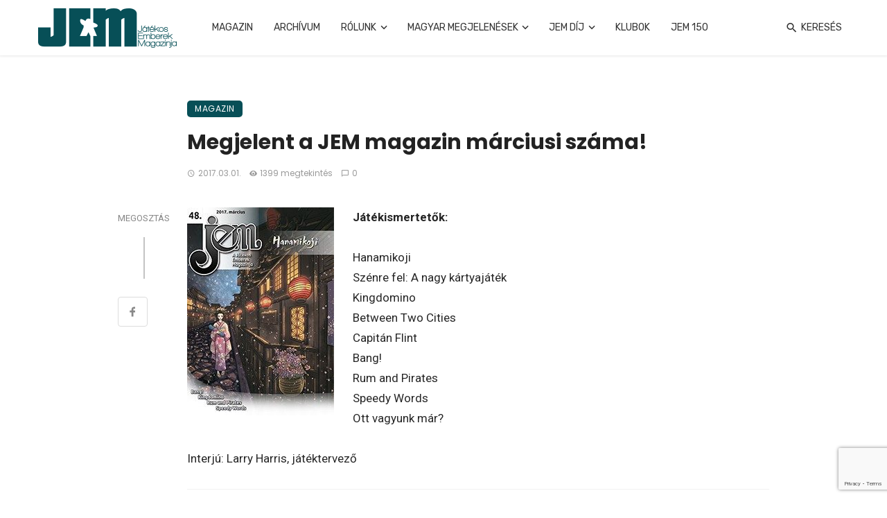

--- FILE ---
content_type: text/html; charset=UTF-8
request_url: https://jemmagazin.hu/megjelent-jem-magazin-marciusi-szama-2/
body_size: 22563
content:
<!DOCTYPE html>
<html lang="hu">
<head>
	<meta charset="UTF-8" />
    
    <meta name="viewport" content="width=device-width, initial-scale=1"/>
    
    <link rel="profile" href="/gmpg.org/xfn/11" />
    
    <!-- Schema meta -->
        <script type="application/ld+json">
    {
          "@context": "http://schema.org",
          "@type": "NewsArticle",
          "mainEntityOfPage": {
            "@type": "WebPage",
            "@id": "https://jemmagazin.hu/megjelent-jem-magazin-marciusi-szama-2/"
          },
          "headline": "Megjelent a JEM magazin márciusi száma!",
          "image": [
            "https://jemmagazin.hu/wp-content/uploads/2017/03/Kiemelt201703-1.png"
           ],
          "datePublished": "2017-03-01T09:41:13+00:00",
          "dateModified": "2025-08-23T07:48:14+02:00",
          "author": {
            "@type": "Person",
            "name": "Lanatie"
          },
           "publisher": {
            "@type": "Organization",
            "name": "JEM - Játékos Emberek Magazinja",
            "logo": {
              "@type": "ImageObject",
              "url": "https://jemmagazin.hu/wp-content/uploads/2020/12/JEM_LOGO_VEGLEGES_200.png"
            }
          },
          "description": ""
        }
        </script>
        
    <script type="application/javascript">var ajaxurl = "https://jemmagazin.hu/wp-admin/admin-ajax.php"</script><meta name='robots' content='index, follow, max-image-preview:large, max-snippet:-1, max-video-preview:-1' />

	<!-- This site is optimized with the Yoast SEO plugin v25.2 - https://yoast.com/wordpress/plugins/seo/ -->
	<title>Megjelent a JEM magazin márciusi száma! - JEM - Játékos Emberek Magazinja</title>
	<link rel="canonical" href="https://jemmagazin.hu/megjelent-jem-magazin-marciusi-szama-2/" />
	<meta property="og:locale" content="hu_HU" />
	<meta property="og:type" content="article" />
	<meta property="og:title" content="Megjelent a JEM magazin márciusi száma! - JEM - Játékos Emberek Magazinja" />
	<meta property="og:description" content="Játékismertetők: Hanamikoji Szénre fel: A nagy kártyajáték Kingdomino Between Two Cities Capitán Flint Bang! Rum and Pirates Speedy Words Ott vagyunk már? Interjú: Larry Harris, játéktervező PDF LETÖLTÉS Ha a böngésződ egyből megjeleníti, akkor egér jobb gomb, &#8222;Mentés másként&#8230;&#8221;" />
	<meta property="og:url" content="https://jemmagazin.hu/megjelent-jem-magazin-marciusi-szama-2/" />
	<meta property="og:site_name" content="JEM - Játékos Emberek Magazinja" />
	<meta property="article:publisher" content="https://www.facebook.com/jemmagazin" />
	<meta property="article:published_time" content="2017-03-01T08:41:13+00:00" />
	<meta property="article:modified_time" content="2025-08-23T05:48:14+00:00" />
	<meta property="og:image" content="https://jemmagazin.hu/wp-content/uploads/2017/03/Kiemelt201703-1.png" />
	<meta property="og:image:width" content="498" />
	<meta property="og:image:height" content="348" />
	<meta property="og:image:type" content="image/png" />
	<meta name="author" content="Lanatie" />
	<meta name="twitter:card" content="summary_large_image" />
	<meta name="twitter:label1" content="Szerző:" />
	<meta name="twitter:data1" content="Lanatie" />
	<script type="application/ld+json" class="yoast-schema-graph">{"@context":"https://schema.org","@graph":[{"@type":"Article","@id":"https://jemmagazin.hu/megjelent-jem-magazin-marciusi-szama-2/#article","isPartOf":{"@id":"https://jemmagazin.hu/megjelent-jem-magazin-marciusi-szama-2/"},"author":{"name":"Lanatie","@id":"https://jemmagazin.hu/#/schema/person/71b9b2de009206939cffe2422937af42"},"headline":"Megjelent a JEM magazin márciusi száma!","datePublished":"2017-03-01T08:41:13+00:00","dateModified":"2025-08-23T05:48:14+00:00","mainEntityOfPage":{"@id":"https://jemmagazin.hu/megjelent-jem-magazin-marciusi-szama-2/"},"wordCount":69,"publisher":{"@id":"https://jemmagazin.hu/#organization"},"image":{"@id":"https://jemmagazin.hu/megjelent-jem-magazin-marciusi-szama-2/#primaryimage"},"thumbnailUrl":"https://jemmagazin.hu/wp-content/uploads/2017/03/Kiemelt201703-1.png","keywords":["Magazin"],"articleSection":["Magazin"],"inLanguage":"hu"},{"@type":"WebPage","@id":"https://jemmagazin.hu/megjelent-jem-magazin-marciusi-szama-2/","url":"https://jemmagazin.hu/megjelent-jem-magazin-marciusi-szama-2/","name":"Megjelent a JEM magazin márciusi száma! - JEM - Játékos Emberek Magazinja","isPartOf":{"@id":"https://jemmagazin.hu/#website"},"primaryImageOfPage":{"@id":"https://jemmagazin.hu/megjelent-jem-magazin-marciusi-szama-2/#primaryimage"},"image":{"@id":"https://jemmagazin.hu/megjelent-jem-magazin-marciusi-szama-2/#primaryimage"},"thumbnailUrl":"https://jemmagazin.hu/wp-content/uploads/2017/03/Kiemelt201703-1.png","datePublished":"2017-03-01T08:41:13+00:00","dateModified":"2025-08-23T05:48:14+00:00","breadcrumb":{"@id":"https://jemmagazin.hu/megjelent-jem-magazin-marciusi-szama-2/#breadcrumb"},"inLanguage":"hu","potentialAction":[{"@type":"ReadAction","target":["https://jemmagazin.hu/megjelent-jem-magazin-marciusi-szama-2/"]}]},{"@type":"ImageObject","inLanguage":"hu","@id":"https://jemmagazin.hu/megjelent-jem-magazin-marciusi-szama-2/#primaryimage","url":"https://jemmagazin.hu/wp-content/uploads/2017/03/Kiemelt201703-1.png","contentUrl":"https://jemmagazin.hu/wp-content/uploads/2017/03/Kiemelt201703-1.png","width":498,"height":348},{"@type":"BreadcrumbList","@id":"https://jemmagazin.hu/megjelent-jem-magazin-marciusi-szama-2/#breadcrumb","itemListElement":[{"@type":"ListItem","position":1,"name":"Kezdőlap","item":"https://jemmagazin.hu/"},{"@type":"ListItem","position":2,"name":"Megjelent a JEM magazin márciusi száma!"}]},{"@type":"WebSite","@id":"https://jemmagazin.hu/#website","url":"https://jemmagazin.hu/","name":"JEM - Játékos Emberek Magazinja","description":"","publisher":{"@id":"https://jemmagazin.hu/#organization"},"potentialAction":[{"@type":"SearchAction","target":{"@type":"EntryPoint","urlTemplate":"https://jemmagazin.hu/?s={search_term_string}"},"query-input":{"@type":"PropertyValueSpecification","valueRequired":true,"valueName":"search_term_string"}}],"inLanguage":"hu"},{"@type":"Organization","@id":"https://jemmagazin.hu/#organization","name":"JEM - Játékos Emberek Magazinja","url":"https://jemmagazin.hu/","logo":{"@type":"ImageObject","inLanguage":"hu","@id":"https://jemmagazin.hu/#/schema/logo/image/","url":"https://jemmagazin.hu/wp-content/uploads/2020/12/JEM_LOGO_VEGLEGES.png","contentUrl":"https://jemmagazin.hu/wp-content/uploads/2020/12/JEM_LOGO_VEGLEGES.png","width":301,"height":86,"caption":"JEM - Játékos Emberek Magazinja"},"image":{"@id":"https://jemmagazin.hu/#/schema/logo/image/"},"sameAs":["https://www.facebook.com/jemmagazin"]},{"@type":"Person","@id":"https://jemmagazin.hu/#/schema/person/71b9b2de009206939cffe2422937af42","name":"Lanatie","image":{"@type":"ImageObject","inLanguage":"hu","@id":"https://jemmagazin.hu/#/schema/person/image/","url":"https://secure.gravatar.com/avatar/9b4de065ca7a6e698f6567ea66b1048ad21e41087a7899376a3d9e44e4886cb0?s=96&d=mm&r=g","contentUrl":"https://secure.gravatar.com/avatar/9b4de065ca7a6e698f6567ea66b1048ad21e41087a7899376a3d9e44e4886cb0?s=96&d=mm&r=g","caption":"Lanatie"},"sameAs":["Lanatie"]}]}</script>
	<!-- / Yoast SEO plugin. -->


<link rel="amphtml" href="https://jemmagazin.hu/megjelent-jem-magazin-marciusi-szama-2/amp/" /><meta name="generator" content="AMP for WP 1.1.5"/><link rel='dns-prefetch' href='//fonts.googleapis.com' />
<link rel='preconnect' href='https://fonts.gstatic.com' crossorigin />
<link rel="alternate" type="application/rss+xml" title="JEM - Játékos Emberek Magazinja &raquo; hírcsatorna" href="https://jemmagazin.hu/feed/" />
<link rel="alternate" type="application/rss+xml" title="JEM - Játékos Emberek Magazinja &raquo; hozzászólás hírcsatorna" href="https://jemmagazin.hu/comments/feed/" />
<link rel="alternate" title="oEmbed (JSON)" type="application/json+oembed" href="https://jemmagazin.hu/wp-json/oembed/1.0/embed?url=https%3A%2F%2Fjemmagazin.hu%2Fmegjelent-jem-magazin-marciusi-szama-2%2F" />
<link rel="alternate" title="oEmbed (XML)" type="text/xml+oembed" href="https://jemmagazin.hu/wp-json/oembed/1.0/embed?url=https%3A%2F%2Fjemmagazin.hu%2Fmegjelent-jem-magazin-marciusi-szama-2%2F&#038;format=xml" />
<style id='wp-img-auto-sizes-contain-inline-css' type='text/css'>
img:is([sizes=auto i],[sizes^="auto," i]){contain-intrinsic-size:3000px 1500px}
/*# sourceURL=wp-img-auto-sizes-contain-inline-css */
</style>
<style id='wp-emoji-styles-inline-css' type='text/css'>

	img.wp-smiley, img.emoji {
		display: inline !important;
		border: none !important;
		box-shadow: none !important;
		height: 1em !important;
		width: 1em !important;
		margin: 0 0.07em !important;
		vertical-align: -0.1em !important;
		background: none !important;
		padding: 0 !important;
	}
/*# sourceURL=wp-emoji-styles-inline-css */
</style>
<style id='wp-block-library-inline-css' type='text/css'>
:root{--wp-block-synced-color:#7a00df;--wp-block-synced-color--rgb:122,0,223;--wp-bound-block-color:var(--wp-block-synced-color);--wp-editor-canvas-background:#ddd;--wp-admin-theme-color:#007cba;--wp-admin-theme-color--rgb:0,124,186;--wp-admin-theme-color-darker-10:#006ba1;--wp-admin-theme-color-darker-10--rgb:0,107,160.5;--wp-admin-theme-color-darker-20:#005a87;--wp-admin-theme-color-darker-20--rgb:0,90,135;--wp-admin-border-width-focus:2px}@media (min-resolution:192dpi){:root{--wp-admin-border-width-focus:1.5px}}.wp-element-button{cursor:pointer}:root .has-very-light-gray-background-color{background-color:#eee}:root .has-very-dark-gray-background-color{background-color:#313131}:root .has-very-light-gray-color{color:#eee}:root .has-very-dark-gray-color{color:#313131}:root .has-vivid-green-cyan-to-vivid-cyan-blue-gradient-background{background:linear-gradient(135deg,#00d084,#0693e3)}:root .has-purple-crush-gradient-background{background:linear-gradient(135deg,#34e2e4,#4721fb 50%,#ab1dfe)}:root .has-hazy-dawn-gradient-background{background:linear-gradient(135deg,#faaca8,#dad0ec)}:root .has-subdued-olive-gradient-background{background:linear-gradient(135deg,#fafae1,#67a671)}:root .has-atomic-cream-gradient-background{background:linear-gradient(135deg,#fdd79a,#004a59)}:root .has-nightshade-gradient-background{background:linear-gradient(135deg,#330968,#31cdcf)}:root .has-midnight-gradient-background{background:linear-gradient(135deg,#020381,#2874fc)}:root{--wp--preset--font-size--normal:16px;--wp--preset--font-size--huge:42px}.has-regular-font-size{font-size:1em}.has-larger-font-size{font-size:2.625em}.has-normal-font-size{font-size:var(--wp--preset--font-size--normal)}.has-huge-font-size{font-size:var(--wp--preset--font-size--huge)}.has-text-align-center{text-align:center}.has-text-align-left{text-align:left}.has-text-align-right{text-align:right}.has-fit-text{white-space:nowrap!important}#end-resizable-editor-section{display:none}.aligncenter{clear:both}.items-justified-left{justify-content:flex-start}.items-justified-center{justify-content:center}.items-justified-right{justify-content:flex-end}.items-justified-space-between{justify-content:space-between}.screen-reader-text{border:0;clip-path:inset(50%);height:1px;margin:-1px;overflow:hidden;padding:0;position:absolute;width:1px;word-wrap:normal!important}.screen-reader-text:focus{background-color:#ddd;clip-path:none;color:#444;display:block;font-size:1em;height:auto;left:5px;line-height:normal;padding:15px 23px 14px;text-decoration:none;top:5px;width:auto;z-index:100000}html :where(.has-border-color){border-style:solid}html :where([style*=border-top-color]){border-top-style:solid}html :where([style*=border-right-color]){border-right-style:solid}html :where([style*=border-bottom-color]){border-bottom-style:solid}html :where([style*=border-left-color]){border-left-style:solid}html :where([style*=border-width]){border-style:solid}html :where([style*=border-top-width]){border-top-style:solid}html :where([style*=border-right-width]){border-right-style:solid}html :where([style*=border-bottom-width]){border-bottom-style:solid}html :where([style*=border-left-width]){border-left-style:solid}html :where(img[class*=wp-image-]){height:auto;max-width:100%}:where(figure){margin:0 0 1em}html :where(.is-position-sticky){--wp-admin--admin-bar--position-offset:var(--wp-admin--admin-bar--height,0px)}@media screen and (max-width:600px){html :where(.is-position-sticky){--wp-admin--admin-bar--position-offset:0px}}

/*# sourceURL=wp-block-library-inline-css */
</style><style id='wp-block-paragraph-inline-css' type='text/css'>
.is-small-text{font-size:.875em}.is-regular-text{font-size:1em}.is-large-text{font-size:2.25em}.is-larger-text{font-size:3em}.has-drop-cap:not(:focus):first-letter{float:left;font-size:8.4em;font-style:normal;font-weight:100;line-height:.68;margin:.05em .1em 0 0;text-transform:uppercase}body.rtl .has-drop-cap:not(:focus):first-letter{float:none;margin-left:.1em}p.has-drop-cap.has-background{overflow:hidden}:root :where(p.has-background){padding:1.25em 2.375em}:where(p.has-text-color:not(.has-link-color)) a{color:inherit}p.has-text-align-left[style*="writing-mode:vertical-lr"],p.has-text-align-right[style*="writing-mode:vertical-rl"]{rotate:180deg}
/*# sourceURL=https://jemmagazin.hu/wp-includes/blocks/paragraph/style.min.css */
</style>
<style id='global-styles-inline-css' type='text/css'>
:root{--wp--preset--aspect-ratio--square: 1;--wp--preset--aspect-ratio--4-3: 4/3;--wp--preset--aspect-ratio--3-4: 3/4;--wp--preset--aspect-ratio--3-2: 3/2;--wp--preset--aspect-ratio--2-3: 2/3;--wp--preset--aspect-ratio--16-9: 16/9;--wp--preset--aspect-ratio--9-16: 9/16;--wp--preset--color--black: #000000;--wp--preset--color--cyan-bluish-gray: #abb8c3;--wp--preset--color--white: #ffffff;--wp--preset--color--pale-pink: #f78da7;--wp--preset--color--vivid-red: #cf2e2e;--wp--preset--color--luminous-vivid-orange: #ff6900;--wp--preset--color--luminous-vivid-amber: #fcb900;--wp--preset--color--light-green-cyan: #7bdcb5;--wp--preset--color--vivid-green-cyan: #00d084;--wp--preset--color--pale-cyan-blue: #8ed1fc;--wp--preset--color--vivid-cyan-blue: #0693e3;--wp--preset--color--vivid-purple: #9b51e0;--wp--preset--gradient--vivid-cyan-blue-to-vivid-purple: linear-gradient(135deg,rgb(6,147,227) 0%,rgb(155,81,224) 100%);--wp--preset--gradient--light-green-cyan-to-vivid-green-cyan: linear-gradient(135deg,rgb(122,220,180) 0%,rgb(0,208,130) 100%);--wp--preset--gradient--luminous-vivid-amber-to-luminous-vivid-orange: linear-gradient(135deg,rgb(252,185,0) 0%,rgb(255,105,0) 100%);--wp--preset--gradient--luminous-vivid-orange-to-vivid-red: linear-gradient(135deg,rgb(255,105,0) 0%,rgb(207,46,46) 100%);--wp--preset--gradient--very-light-gray-to-cyan-bluish-gray: linear-gradient(135deg,rgb(238,238,238) 0%,rgb(169,184,195) 100%);--wp--preset--gradient--cool-to-warm-spectrum: linear-gradient(135deg,rgb(74,234,220) 0%,rgb(151,120,209) 20%,rgb(207,42,186) 40%,rgb(238,44,130) 60%,rgb(251,105,98) 80%,rgb(254,248,76) 100%);--wp--preset--gradient--blush-light-purple: linear-gradient(135deg,rgb(255,206,236) 0%,rgb(152,150,240) 100%);--wp--preset--gradient--blush-bordeaux: linear-gradient(135deg,rgb(254,205,165) 0%,rgb(254,45,45) 50%,rgb(107,0,62) 100%);--wp--preset--gradient--luminous-dusk: linear-gradient(135deg,rgb(255,203,112) 0%,rgb(199,81,192) 50%,rgb(65,88,208) 100%);--wp--preset--gradient--pale-ocean: linear-gradient(135deg,rgb(255,245,203) 0%,rgb(182,227,212) 50%,rgb(51,167,181) 100%);--wp--preset--gradient--electric-grass: linear-gradient(135deg,rgb(202,248,128) 0%,rgb(113,206,126) 100%);--wp--preset--gradient--midnight: linear-gradient(135deg,rgb(2,3,129) 0%,rgb(40,116,252) 100%);--wp--preset--font-size--small: 13px;--wp--preset--font-size--medium: 20px;--wp--preset--font-size--large: 36px;--wp--preset--font-size--x-large: 42px;--wp--preset--spacing--20: 0.44rem;--wp--preset--spacing--30: 0.67rem;--wp--preset--spacing--40: 1rem;--wp--preset--spacing--50: 1.5rem;--wp--preset--spacing--60: 2.25rem;--wp--preset--spacing--70: 3.38rem;--wp--preset--spacing--80: 5.06rem;--wp--preset--shadow--natural: 6px 6px 9px rgba(0, 0, 0, 0.2);--wp--preset--shadow--deep: 12px 12px 50px rgba(0, 0, 0, 0.4);--wp--preset--shadow--sharp: 6px 6px 0px rgba(0, 0, 0, 0.2);--wp--preset--shadow--outlined: 6px 6px 0px -3px rgb(255, 255, 255), 6px 6px rgb(0, 0, 0);--wp--preset--shadow--crisp: 6px 6px 0px rgb(0, 0, 0);}:where(.is-layout-flex){gap: 0.5em;}:where(.is-layout-grid){gap: 0.5em;}body .is-layout-flex{display: flex;}.is-layout-flex{flex-wrap: wrap;align-items: center;}.is-layout-flex > :is(*, div){margin: 0;}body .is-layout-grid{display: grid;}.is-layout-grid > :is(*, div){margin: 0;}:where(.wp-block-columns.is-layout-flex){gap: 2em;}:where(.wp-block-columns.is-layout-grid){gap: 2em;}:where(.wp-block-post-template.is-layout-flex){gap: 1.25em;}:where(.wp-block-post-template.is-layout-grid){gap: 1.25em;}.has-black-color{color: var(--wp--preset--color--black) !important;}.has-cyan-bluish-gray-color{color: var(--wp--preset--color--cyan-bluish-gray) !important;}.has-white-color{color: var(--wp--preset--color--white) !important;}.has-pale-pink-color{color: var(--wp--preset--color--pale-pink) !important;}.has-vivid-red-color{color: var(--wp--preset--color--vivid-red) !important;}.has-luminous-vivid-orange-color{color: var(--wp--preset--color--luminous-vivid-orange) !important;}.has-luminous-vivid-amber-color{color: var(--wp--preset--color--luminous-vivid-amber) !important;}.has-light-green-cyan-color{color: var(--wp--preset--color--light-green-cyan) !important;}.has-vivid-green-cyan-color{color: var(--wp--preset--color--vivid-green-cyan) !important;}.has-pale-cyan-blue-color{color: var(--wp--preset--color--pale-cyan-blue) !important;}.has-vivid-cyan-blue-color{color: var(--wp--preset--color--vivid-cyan-blue) !important;}.has-vivid-purple-color{color: var(--wp--preset--color--vivid-purple) !important;}.has-black-background-color{background-color: var(--wp--preset--color--black) !important;}.has-cyan-bluish-gray-background-color{background-color: var(--wp--preset--color--cyan-bluish-gray) !important;}.has-white-background-color{background-color: var(--wp--preset--color--white) !important;}.has-pale-pink-background-color{background-color: var(--wp--preset--color--pale-pink) !important;}.has-vivid-red-background-color{background-color: var(--wp--preset--color--vivid-red) !important;}.has-luminous-vivid-orange-background-color{background-color: var(--wp--preset--color--luminous-vivid-orange) !important;}.has-luminous-vivid-amber-background-color{background-color: var(--wp--preset--color--luminous-vivid-amber) !important;}.has-light-green-cyan-background-color{background-color: var(--wp--preset--color--light-green-cyan) !important;}.has-vivid-green-cyan-background-color{background-color: var(--wp--preset--color--vivid-green-cyan) !important;}.has-pale-cyan-blue-background-color{background-color: var(--wp--preset--color--pale-cyan-blue) !important;}.has-vivid-cyan-blue-background-color{background-color: var(--wp--preset--color--vivid-cyan-blue) !important;}.has-vivid-purple-background-color{background-color: var(--wp--preset--color--vivid-purple) !important;}.has-black-border-color{border-color: var(--wp--preset--color--black) !important;}.has-cyan-bluish-gray-border-color{border-color: var(--wp--preset--color--cyan-bluish-gray) !important;}.has-white-border-color{border-color: var(--wp--preset--color--white) !important;}.has-pale-pink-border-color{border-color: var(--wp--preset--color--pale-pink) !important;}.has-vivid-red-border-color{border-color: var(--wp--preset--color--vivid-red) !important;}.has-luminous-vivid-orange-border-color{border-color: var(--wp--preset--color--luminous-vivid-orange) !important;}.has-luminous-vivid-amber-border-color{border-color: var(--wp--preset--color--luminous-vivid-amber) !important;}.has-light-green-cyan-border-color{border-color: var(--wp--preset--color--light-green-cyan) !important;}.has-vivid-green-cyan-border-color{border-color: var(--wp--preset--color--vivid-green-cyan) !important;}.has-pale-cyan-blue-border-color{border-color: var(--wp--preset--color--pale-cyan-blue) !important;}.has-vivid-cyan-blue-border-color{border-color: var(--wp--preset--color--vivid-cyan-blue) !important;}.has-vivid-purple-border-color{border-color: var(--wp--preset--color--vivid-purple) !important;}.has-vivid-cyan-blue-to-vivid-purple-gradient-background{background: var(--wp--preset--gradient--vivid-cyan-blue-to-vivid-purple) !important;}.has-light-green-cyan-to-vivid-green-cyan-gradient-background{background: var(--wp--preset--gradient--light-green-cyan-to-vivid-green-cyan) !important;}.has-luminous-vivid-amber-to-luminous-vivid-orange-gradient-background{background: var(--wp--preset--gradient--luminous-vivid-amber-to-luminous-vivid-orange) !important;}.has-luminous-vivid-orange-to-vivid-red-gradient-background{background: var(--wp--preset--gradient--luminous-vivid-orange-to-vivid-red) !important;}.has-very-light-gray-to-cyan-bluish-gray-gradient-background{background: var(--wp--preset--gradient--very-light-gray-to-cyan-bluish-gray) !important;}.has-cool-to-warm-spectrum-gradient-background{background: var(--wp--preset--gradient--cool-to-warm-spectrum) !important;}.has-blush-light-purple-gradient-background{background: var(--wp--preset--gradient--blush-light-purple) !important;}.has-blush-bordeaux-gradient-background{background: var(--wp--preset--gradient--blush-bordeaux) !important;}.has-luminous-dusk-gradient-background{background: var(--wp--preset--gradient--luminous-dusk) !important;}.has-pale-ocean-gradient-background{background: var(--wp--preset--gradient--pale-ocean) !important;}.has-electric-grass-gradient-background{background: var(--wp--preset--gradient--electric-grass) !important;}.has-midnight-gradient-background{background: var(--wp--preset--gradient--midnight) !important;}.has-small-font-size{font-size: var(--wp--preset--font-size--small) !important;}.has-medium-font-size{font-size: var(--wp--preset--font-size--medium) !important;}.has-large-font-size{font-size: var(--wp--preset--font-size--large) !important;}.has-x-large-font-size{font-size: var(--wp--preset--font-size--x-large) !important;}
/*# sourceURL=global-styles-inline-css */
</style>

<style id='classic-theme-styles-inline-css' type='text/css'>
/*! This file is auto-generated */
.wp-block-button__link{color:#fff;background-color:#32373c;border-radius:9999px;box-shadow:none;text-decoration:none;padding:calc(.667em + 2px) calc(1.333em + 2px);font-size:1.125em}.wp-block-file__button{background:#32373c;color:#fff;text-decoration:none}
/*# sourceURL=/wp-includes/css/classic-themes.min.css */
</style>
<link rel='stylesheet' id='editorskit-frontend-css' href='https://jemmagazin.hu/wp-content/plugins/block-options/build/style.build.css?ver=new' type='text/css' media='all' />
<link rel='stylesheet' id='fontawesome-free-css' href='https://jemmagazin.hu/wp-content/plugins/getwid/vendors/fontawesome-free/css/all.min.css?ver=5.5.0' type='text/css' media='all' />
<link rel='stylesheet' id='slick-css' href='https://jemmagazin.hu/wp-content/plugins/getwid/vendors/slick/slick/slick.min.css?ver=1.9.0' type='text/css' media='all' />
<link rel='stylesheet' id='slick-theme-css' href='https://jemmagazin.hu/wp-content/plugins/getwid/vendors/slick/slick/slick-theme.min.css?ver=1.9.0' type='text/css' media='all' />
<link rel='stylesheet' id='mp-fancybox-css' href='https://jemmagazin.hu/wp-content/plugins/getwid/vendors/mp-fancybox/jquery.fancybox.min.css?ver=3.5.7-mp.1' type='text/css' media='all' />
<link rel='stylesheet' id='getwid-blocks-css' href='https://jemmagazin.hu/wp-content/plugins/getwid/assets/css/blocks.style.css?ver=2.1.2' type='text/css' media='all' />
<style id='getwid-blocks-inline-css' type='text/css'>
.wp-block-getwid-section .wp-block-getwid-section__wrapper .wp-block-getwid-section__inner-wrapper{max-width: 1200px;}
/*# sourceURL=getwid-blocks-inline-css */
</style>
<link rel='stylesheet' id='contact-form-7-css' href='https://jemmagazin.hu/wp-content/plugins/contact-form-7/includes/css/styles.css?ver=6.0.6' type='text/css' media='all' />
<link rel='stylesheet' id='yop-public-css' href='https://jemmagazin.hu/wp-content/plugins/yop-poll/public/assets/css/yop-poll-public-6.5.37.css?ver=6.9' type='text/css' media='all' />
<link rel='stylesheet' id='ceris-vendors-css' href='https://jemmagazin.hu/wp-content/themes/ceris/css/vendors.css?ver=6.9' type='text/css' media='all' />
<link rel='stylesheet' id='ceris-style-css' href='https://jemmagazin.hu/wp-content/themes/ceris/css/style.css?ver=6.9' type='text/css' media='all' />
<style id='ceris-style-inline-css' type='text/css'>
::selection {color: #FFF; background: #074F57;}::-webkit-selection {color: #FFF; background: #074F57;}.scroll-count-percent .progress__value {stroke: #074F57;}  .ceris-feature-i .sub-posts .block-heading__view-all a, .atbs-ceris-carousel.atbs-ceris-carousel-post-vertical .owl-prev, .atbs-ceris-carousel.atbs-ceris-carousel-post-vertical .owl-next, .post--overlay-back-face .button__readmore:hover i, .post--vertical-has-media .list-index, .navigation--main .sub-menu li:hover>a, .infinity-single-trigger:before, .ceris-icon-load-infinity-single:before, .atbs-article-reactions .atbs-reactions-content.active .atbs-reaction-count, .atbs-article-reactions .atbs-reactions-content:active .atbs-reaction-count, .post-slider-text-align-center .owl-carousel .owl-prev, .post-slider-text-align-center .owl-carousel .owl-next, .ceris-category-tiles .owl-carousel .owl-prev, .ceris-category-tiles .owl-carousel .owl-next, 
                                    a.block-heading__secondary, .atbs-ceris-pagination a.btn-default, 
                                    .atbs-ceris-pagination a.btn-default:active, 
                                    .atbs-ceris-pagination a.btn-default:hover, 
                                    .atbs-ceris-pagination a.btn-default:focus, 
                                    .atbs-ceris-search-full .result-default, 
                                    .atbs-ceris-search-full .result-default .search-module-heading, 
                                    .search-module-heading, .atbs-ceris-post--grid-c-update .atbs-ceris-carousel.nav-circle .owl-prev, .single .entry-meta .entry-author__name, .pagination-circle .atbs-ceris-pagination__item.atbs-ceris-pagination__item-next:hover,
                                    .pagination-circle .atbs-ceris-pagination__item.atbs-ceris-pagination__item-prev:hover, 
                                    .atbs-ceris-video-has-post-list .main-post .post-type-icon, .widget-subscribe .subscribe-form__fields button, 
                                    .list-index, a, a:hover, a:focus, a:active, .color-primary, .site-title, 
                                    .entry-tags ul > li > a:hover, .social-share-label, .ceris-single .single-header--top .entry-author__name, .atbs-ceris-widget-indexed-posts-b .posts-list > li .post__title:after, .posts-navigation .post:hover .posts-navigation__label,
                                    .posts-navigation .post:hover .post__title, .sticky-ceris-post .cerisStickyMark i, .typography-copy blockquote:before, .comment-content blockquote:before, .listing--list-large .post__readmore:hover .readmore__text,
                                    .post--horizontal-reverse-big.post--horizontal-reverse-big__style-3 .post__readmore .readmore__text:hover, .reviews-score-average, .star-item.star-full i:before,
                                    .wc-block-grid__product-rating .star-rating span:before, .wc-block-grid__product-rating .wc-block-grid__product-rating__stars span:before,
                                    .woocommerce-message::before, .woocommerce-info::before, .woocommerce-error::before, .woocommerce-downloads .woocommerce-info:before
            {color: #074F57;}.ceris-grid-j .icon-has-animation .btn-play-left-not-center.post-type-icon:after, div.wpforms-container-full .wpforms-form button[type=submit], div.wpforms-container-full .wpforms-form button[type=submit]:hover{background-color: #074F57;} .ceris-grid-j .btn-play-left-not-center .circle, .scroll-count-percent .btn-bookmark-icon .bookmark-status-saved path {fill: #074F57;} .infinity-single-trigger:before, .ceris-grid-j .btn-play-left-not-center .g-path path{fill: #fff;}@media(max-width: 768px) {.ceris-grid-j .icon-has-animation .btn-play-left-not-center.post-type-icon:after{background-color: #fff;} }@media(max-width: 768px) {.ceris-grid-j .btn-play-left-not-center .circle{fill: #fff;} } @media(max-width: 768px) {.ceris-grid-j .btn-play-left-not-center .g-path path{fill: #000;} }@media(max-width: 768px) {.ceris-module-video .post-list-no-thumb-3i .posts-no-thumb .post-type-icon:after{background-color: #074F57;} }@media(max-width: 768px) {.ceris-module-video .post-list-no-thumb-3i .list-item .posts-no-thumb:hover .post-type-icon:after{background-color: #fff;} }@media(max-width: 768px) {.ceris-module-video .post-list-no-thumb-3i .list-item:first-child .posts-no-thumb:hover .post-type-icon:after{background-color: #fff;} }@media(max-width: 768px) {.ceris-module-video .post-list-no-thumb-3i:hover .list-item:first-child .posts-no-thumb .post-type-icon:after{background-color: #074F57;} }@media(max-width: 768px) {.ceris-module-video .post-list-no-thumb-3i .list-item:first-child .posts-no-thumb:hover .post-type-icon:after{background-color: #fff;} }@media (max-width: 380px){.featured-slider-d .owl-carousel .owl-dot.active span{background-color: #074F57;}}.g-path path {fill: #000;} .circle{fill: #fff;}@media(max-width: 576px) {.atbs-ceris-post--vertical-3i-row .post--vertical .post__cat{background-color: #074F57;} }.atbs-article-reactions .atbs-reactions-content:hover{
                border-color: rgba(7, 79, 87,0.3);
            } .post-no-thumb-height-default:hover{
                box-shadow: 0 45px 25px -20px rgba(7, 79, 87,0.27);
            } .ceris-feature-h .owl-item.active .post--overlay-height-275 .post__thumb--overlay.post__thumb:after{
                background-color: rgba(7, 79, 87,0.8);
            } .post-list-no-thumb-3i .list-item:first-child:hover:before, .post-list-no-thumb-3i .list-item:hover:before{
                background-color: rgba(7, 79, 87, 0.4);
            } .ceris-grid-carousel-d .owl-stage .post--card-overlay-middle-has-hidden-content:hover .post__thumb--overlay.post__thumb:after, .ceris-grid-carousel-d .owl-stage .owl-item.active.center .post--card-overlay-middle-has-hidden-content:hover .post__thumb--overlay.post__thumb:after{
                -webkit-box-shadow: 0px 20px 27px 0 rgba(7, 79, 87,0.2);
                box-shadow: 0px 20px 27px 0 rgba(7, 79, 87,0.2);
            } @media(min-width:992px){
                                .post--overlay-hover-effect .post__thumb--overlay.post__thumb:after{
                                    background-color: #074F57;
                                }
            }.atbs-ceris-block__aside-left .banner__button, .ceris-feature-k .atbs-ceris-carousel-nav-custom-holder .owl-prev:hover, .ceris-feature-k .atbs-ceris-carousel-nav-custom-holder .owl-next:hover, .ceris-feature-k .atbs-ceris-block__inner::before, .ceris-feature-i .atbs-ceris-carousel-nav-custom-holder .owl-prev:hover, .ceris-feature-i .atbs-ceris-carousel-nav-custom-holder .owl-next:hover, .ceris-feature-j .sub-posts .atbs-ceris-carousel-nav-custom-holder .owl-prev:hover, .ceris-feature-j .sub-posts .atbs-ceris-carousel-nav-custom-holder .owl-next:hover, .ceris-feature-h .owl-item.active + .owl-item.active .post--overlay-height-275 .post__cat-has-line:before, .atbs-ceris-carousel.atbs-ceris-carousel-post-vertical .owl-prev:hover, .atbs-ceris-carousel.atbs-ceris-carousel-post-vertical .owl-next:hover, .ceris-feature-f .button__readmore--round:hover i, .post--overlay-hover-effect .post__text-backface .post__readmore .button__readmore:hover,
             
             .post--overlay-hover-effect.post--overlay-bottom,
              .post--overlay-back-face,
              .pagination-circle .atbs-ceris-pagination__item:not(.atbs-ceris-pagination__dots):hover, .open-sub-col, .atbs-ceris-posts-feature-a-update .atbs-ceris-carousel.nav-circle .owl-prev:hover,
            .atbs-ceris-posts-feature-a-update .atbs-ceris-carousel.nav-circle .owl-next:hover, .owl-carousel.button--dots-center-nav .owl-prev:hover, .owl-carousel.button--dots-center-nav .owl-next:hover, .section-has-subscribe-no-border > .btn:focus, .section-has-subscribe-no-border > .btn:active, .section-has-subscribe-no-border > *:hover, .widget-slide .atbs-ceris-carousel .owl-dot.active span, .featured-slider-e .owl-carousel .owl-prev:hover, .featured-slider-e .owl-carousel .owl-next:hover, .post--horizontal-hasbackground.post:hover, .post-slider-text-align-center .owl-carousel .owl-prev:hover, .post-slider-text-align-center .owl-carousel .owl-next:hover, .atbs-ceris-pagination [class*='js-ajax-load-']:active, .atbs-ceris-pagination [class*='js-ajax-load-']:hover, .atbs-ceris-pagination [class*='js-ajax-load-']:focus, .atbs-ceris-widget-indexed-posts-a .posts-list>li .post__thumb:after, .post-list-no-thumb-3i:hover .list-item:first-child .post__cat:before, .header-17 .btn-subscribe-theme, .header-13 .btn-subscribe-theme, .header-16 .offcanvas-menu-toggle.navigation-bar-btn, .atbs-ceris-widget-posts-list.atbs-ceris-widget-posts-list-overlay-first ul:hover li.active .post--overlay .post__cat:before, .dots-circle .owl-dot.active span, .atbs-ceris-search-full .popular-tags .entry-tags ul > li > a, .atbs-ceris-search-full .form-control, .atbs-ceris-post--grid-g-update .post-grid-carousel .owl-dot.active span, .nav-row-circle .owl-prev:hover, .nav-row-circle .owl-next:hover, .post--grid--2i_row .post-no-thumb-title-line, .atbs-ceris-post--grid-d-update .post-no-thumb-title-line, .atbs-ceris-posts-feature .post-sub .list-item:hover .post__cat:before, .atbs-ceris-post--grid-c-update .post-main .owl-item.active + .owl-item.active .post__cat:before, .atbs-ceris-post--grid-c-update .atbs-ceris-carousel.nav-circle .owl-next, .atbs-ceris-post--grid-c-update .post-main .owl-item.active .post-no-thumb-title-line, .post-no-thumb-height-default:hover, .carousel-dots-count-number .owl-dot.active span, .header-16 .btn-subscribe-theme, .header-14 .btn-subscribe-theme, .header-11 .btn-subscribe-theme, .atbs-ceris-pagination [class*='js-ajax-load-'], .atbs-ceris-post--overlay-first-big .post--overlay:hover .background-img:after, .post-list-no-thumb-3i .list-item:hover, .post__cat-has-line:before, .category-tile__name, .cat-0.cat-theme-bg.cat-theme-bg, .primary-bg-color, .navigation--main > li > a:before, .atbs-ceris-pagination__item-current, .atbs-ceris-pagination__item-current:hover, 
            .atbs-ceris-pagination__item-current:focus, .atbs-ceris-pagination__item-current:active, .atbs-ceris-pagination--next-n-prev .atbs-ceris-pagination__links a:last-child .atbs-ceris-pagination__item,
            .subscribe-form__fields input[type='submit'], .has-overlap-bg:before, .post__cat--bg, a.post__cat--bg, .entry-cat--bg, a.entry-cat--bg, 
            .comments-count-box, .atbs-ceris-widget--box .widget__title, 
            .widget_calendar td a:before, .widget_calendar #today, .widget_calendar #today a, .entry-action-btn, .posts-navigation__label:before, 
            .comment-form .form-submit input[type='submit'], .atbs-ceris-carousel-dots-b .swiper-pagination-bullet-active,
             .site-header--side-logo .header-logo:not(.header-logo--mobile), .list-square-bullet > li > *:before, .list-square-bullet-exclude-first > li:not(:first-child) > *:before,
             .btn-primary, .btn-primary:active, .btn-primary:focus, .btn-primary:hover, 
             .btn-primary.active.focus, .btn-primary.active:focus, .btn-primary.active:hover, .btn-primary:active.focus, .btn-primary:active:focus, .btn-primary:active:hover, .header-10 .navigation--main > li > a:before, 
             .atbs-ceris-feature-slider .post__readmore, .atbs-ceris-grid-carousel .atbs-ceris-carousel .owl-dot:last-child.active span, .atbs-ceris-grid-carousel .atbs-ceris-carousel .owl-dot.active span,  
             .atbs-ceris-post-slide-has-list .atbs-ceris-post-slide-text-center .atbs-ceris-carousel .owl-dot.active span, 
             .pagination-circle .atbs-ceris-pagination__item:hover, .pagination-circle .atbs-ceris-pagination__item.atbs-ceris-pagination__item-current, .social-share-label:before, .social-share ul li a svg:hover, 
             .comment-form .form-submit input[type='submit'], input[type='button']:not(.btn), input[type='reset']:not(.btn), input[type='submit']:not(.btn), .form-submit input, 
             .comment-form .form-submit input[type='submit']:active, .comment-form .form-submit input[type='submit']:focus, .comment-form .form-submit input[type='submit']:hover,
             .reviews-rating .rating-form .rating-submit, .reviews-rating .rating-form .rating-submit:hover, .ceris-bookmark-page-notification,
             .rating-star, .score-item .score-percent, .ceris-grid-w .post-slide .owl-carousel, .widget-subscribe .widget-subscribe__inner,
             .ceris-grid-carousel-d .owl-stage .post--card-overlay-middle-has-hidden-content:hover .post__thumb--overlay.post__thumb:after, .ceris-grid-carousel-d .owl-stage .owl-item.active.center .post--card-overlay-middle-has-hidden-content:hover .post__thumb--overlay.post__thumb:after,
             .post--vertical-thumb-70-background .button__readmore--outline:hover i, .atbs-ceris-search-full--result .atbs-ceris-pagination .btn,
             .atbs-ceris-posts-feature-c-update.ceris-light-mode .owl-carousel .owl-prev:hover, .atbs-ceris-posts-feature-c-update.ceris-light-mode .owl-carousel .owl-next:hover,
             .editor-styles-wrapper .wc-block-grid__products .wc-block-grid__product .wc-block-grid__product-onsale, .wc-block-grid__product-onsale,
             .woocommerce .wc-block-grid__product .wp-block-button__link:hover, .woocommerce ul.products li.product .onsale, 
             .woocommerce .editor-styles-wrapper .wc-block-grid__products .wc-block-grid__product .wc-block-grid__product-onsale, .woocommerce .wc-block-grid__product-onsale,
             .woocommerce #respond input#submit, .woocommerce #respond input#submit:hover, .woocommerce a.button:hover, .woocommerce button.button:hover, .woocommerce input.button:hover,
             .woocommerce .wp-block-button__link, .woocommerce .wp-block-button:not(.wc-block-grid__product-add-to-cart) .wp-block-button__link,
             .woocommerce nav.woocommerce-pagination ul li a:focus, .woocommerce nav.woocommerce-pagination ul li a:hover, .woocommerce nav.woocommerce-pagination ul li span.current,
             .woocommerce div.product form.cart .button, .woocommerce div.product .woocommerce-tabs ul.tabs li.active, .woocommerce-Tabs-panel .comment-reply-title:before,
             .woocommerce button.button, .woocommerce a.button.wc-backward, .woocommerce a.button.alt, .woocommerce a.button.alt:hover,
             .woocommerce-message a.button, .woocommerce-downloads .woocommerce-Message a.button,
             .woocommerce button.button.alt, .woocommerce button.button.alt:hover, .woocommerce.widget_product_search .woocommerce-product-search button,
             .woocommerce .widget_price_filter .ui-slider .ui-slider-range, .woocommerce .widget_price_filter .ui-slider .ui-slider-handle, .header-current-reading-article .current-reading-article-label,
             #cookie-notice .cn-button, .atbs-ceris-widget-posts-list.atbs-ceris-widget-posts-list-overlay-first .posts-list:hover li.active  .post__cat:before,
             .ceris-mobile-share-socials ul li:hover a, .ceris-admin-delete-review
            {background-color: #074F57;}.site-header--skin-4 .navigation--main > li > a:before
            {background-color: #074F57 !important;}@media(max-width: 767px){
                .atbs-ceris-post--grid-c-update .atbs-ceris-carousel.nav-circle .owl-prev,
                .atbs-ceris-post--grid-c-update .atbs-ceris-carousel.nav-circle .owl-next{
                        color: #074F57 !important;
                    }
                }.post-score-hexagon .hexagon-svg g path
            {fill: #074F57;}.ceris-feature-k .atbs-ceris-carousel-nav-custom-holder .owl-prev:hover, .ceris-feature-k .atbs-ceris-carousel-nav-custom-holder .owl-next:hover, .ceris-feature-i .atbs-ceris-carousel-nav-custom-holder .owl-prev:hover, .ceris-feature-i .atbs-ceris-carousel-nav-custom-holder .owl-next:hover, .ceris-feature-j .sub-posts .atbs-ceris-carousel-nav-custom-holder .owl-prev:hover, .ceris-feature-j .sub-posts .atbs-ceris-carousel-nav-custom-holder .owl-next:hover, .post--overlay-line-top-hover:hover::after, .ceris-feature-f .button__readmore--round:hover i, .post--overlay-hover-effect .post__text-backface .post__readmore .button__readmore:hover, .ceris-about-module .about__content, .atbs-ceris-posts-feature-a-update .atbs-ceris-carousel.nav-circle .owl-prev:hover,
.atbs-ceris-posts-feature-a-update .atbs-ceris-carousel.nav-circle .owl-next:hover, .owl-carousel.button--dots-center-nav .owl-prev:hover, .owl-carousel.button--dots-center-nav .owl-next:hover, .atbs-article-reactions .atbs-reactions-content.active, .atbs-ceris-pagination [class*='js-ajax-load-']:active, .atbs-ceris-pagination [class*='js-ajax-load-']:hover, .atbs-ceris-pagination [class*='js-ajax-load-']:focus, .atbs-ceris-search-full--result .atbs-ceris-pagination .btn, .atbs-ceris-pagination [class*='js-ajax-load-'], .comment-form .form-submit input[type='submit'], .form-submit input:hover, .comment-form .form-submit input[type='submit']:active, .comment-form .form-submit input[type='submit']:focus, .comment-form .form-submit input[type='submit']:hover, .has-overlap-frame:before, .atbs-ceris-gallery-slider .fotorama__thumb-border, .bypostauthor > .comment-body .comment-author > img,
.post--vertical-thumb-70-background .button__readmore--outline:hover i, .block-heading.block-heading--style-7,
.atbs-ceris-posts-feature-c-update.ceris-light-mode .owl-carousel .owl-prev:hover,
.atbs-ceris-posts-feature-c-update.ceris-light-mode .owl-carousel .owl-next:hover,
.ceris-mobile-share-socials ul li:hover a,
.wc-block-grid__product .wp-block-button__link:hover, .woocommerce #respond input#submit:hover, .woocommerce a.button:hover, .woocommerce button.button:hover, .woocommerce input.button:hover
            {border-color: #074F57;}.atbs-ceris-pagination--next-n-prev .atbs-ceris-pagination__links a:last-child .atbs-ceris-pagination__item:after, .typography-copy blockquote, .comment-content blockquote
            {border-left-color: #074F57;}.comments-count-box:before, .bk-preload-wrapper:after, .woocommerce-error, .woocommerce-message, .woocommerce-info
            {border-top-color: #074F57;}.bk-preload-wrapper:after
            {border-bottom-color: #074F57;}.navigation--offcanvas li > a:after
            {border-right-color: #074F57;}.post--single-cover-gradient .single-header
            {
                background-image: -webkit-linear-gradient( bottom , #074F57 0%, rgba(252, 60, 45, 0.7) 50%, rgba(252, 60, 45, 0) 100%);
                background-image: linear-gradient(to top, #074F57 0%, rgba(252, 60, 45, 0.7) 50%, rgba(252, 60, 45, 0) 100%);
            }@media (max-width: 576px){
                .atbs-ceris-posts-feature .post-sub .list-item:nth-child(2), .atbs-ceris-posts-feature .post-sub .list-item:not(:nth-child(2)) .post__cat-has-line:before {
                    background-color: #074F57;
                }
            }
                .ceris-feature-k .atbs-ceris-block__inner::before{
                    box-shadow: 
                    -210px 0 1px #074F57, -180px 0 1px #074F57, -150px 0 1px #074F57, -120px 0 1px #074F57, -90px 0 1px #074F57, -60px 0 1px #074F57, -30px 0 1px #074F57, 30px 0 1px #074F57, 60px 0 1px #074F57,
                -210px 30px 1px #074F57, -180px 30px 1px #074F57, -150px 30px 1px #074F57, -120px 30px 1px #074F57, -90px 30px 1px #074F57, -60px 30px 1px #074F57, -30px 30px 1px #074F57, 0 30px 1px #074F57, 30px 30px 1px #074F57, 60px 30px 1px #074F57,
                -210px 60px 1px #074F57, -180px 60px 1px #074F57, -150px 60px 1px #074F57, -120px 60px 1px #074F57, -90px 60px 1px #074F57, -60px 60px 1px #074F57, -30px 60px 1px #074F57, 0 60px 1px #074F57, 30px 60px 1px #074F57, 60px 60px 1px #074F57,
                -210px 90px 1px #074F57, -180px 90px 1px #074F57, -150px 90px 1px #074F57, -120px 90px 1px #074F57, -90px 90px 1px #074F57, -60px 90px 1px #074F57, -30px 90px 1px #074F57, 0 90px 1px #074F57, 30px 90px 1px #074F57, 60px 90px 1px #074F57,
                -210px 120px 1px #074F57, -180px 120px 1px #074F57, -150px 120px 1px #074F57, -120px 120px 1px #074F57, -90px 120px 1px #074F57, -60px 120px 1px #074F57, -30px 120px 1px #074F57, 0 120px 1px #074F57, 30px 120px 1px #074F57, 60px 120px 1px #074F57,
                -210px 150px 1px #074F57, -180px 150px 1px #074F57, -150px 150px 1px #074F57, -120px 150px 1px #074F57, -90px 150px 1px #074F57, -60px 150px 1px #074F57, -30px 150px 1px #074F57, 0 150px 1px #074F57, 30px 150px 1px #074F57, 60px 150px 1px #074F57,
                -210px 180px 1px #074F57, -180px 180px 1px #074F57, -150px 180px 1px #074F57, -120px 180px 1px #074F57, -90px 180px 1px #074F57, -60px 180px 1px #074F57, -30px 180px 1px #074F57, 0 180px 1px #074F57, 30px 180px 1px #074F57, 60px 180px 1px #074F57,
                -210px 210px 1px #074F57, -180px 210px 1px #074F57, -150px 210px 1px #074F57, -120px 210px 1px #074F57, -90px 210px 1px #074F57, -60px 210px 1px #074F57, -30px 210px 1px #074F57, 0 210px 1px #074F57, 30px 210px 1px #074F57, 60px 210px 1px #074F57,
                -210px 240px 1px #074F57, -180px 240px 1px #074F57, -150px 240px 1px #074F57, -120px 240px 1px #074F57, -90px 240px 1px #074F57, -60px 240px 1px #074F57, -30px 240px 1px #074F57, 0 240px 1px #074F57, 30px 240px 1px #074F57, 60px 240px 1px #074F57,
                -210px 270px 1px #074F57, -180px 270px 1px #074F57, -150px 270px 1px #074F57, -120px 270px 1px #074F57, -90px 270px 1px #074F57, -60px 270px 1px #074F57, -30px 270px 1px #074F57, 0 270px 1px #074F57, 30px 270px 1px #074F57, 60px 270px 1px #074F57
                
                }
            atbs-ceris-video-box__playlist .is-playing .post__thumb:after { content: 'Now playing'; }
/*# sourceURL=ceris-style-inline-css */
</style>
<style id='kadence-blocks-global-variables-inline-css' type='text/css'>
:root {--global-kb-font-size-sm:clamp(0.8rem, 0.73rem + 0.217vw, 0.9rem);--global-kb-font-size-md:clamp(1.1rem, 0.995rem + 0.326vw, 1.25rem);--global-kb-font-size-lg:clamp(1.75rem, 1.576rem + 0.543vw, 2rem);--global-kb-font-size-xl:clamp(2.25rem, 1.728rem + 1.63vw, 3rem);--global-kb-font-size-xxl:clamp(2.5rem, 1.456rem + 3.26vw, 4rem);--global-kb-font-size-xxxl:clamp(2.75rem, 0.489rem + 7.065vw, 6rem);}:root {--global-palette1: #3182CE;--global-palette2: #2B6CB0;--global-palette3: #1A202C;--global-palette4: #2D3748;--global-palette5: #4A5568;--global-palette6: #718096;--global-palette7: #EDF2F7;--global-palette8: #F7FAFC;--global-palette9: #ffffff;}
/*# sourceURL=kadence-blocks-global-variables-inline-css */
</style>
<link rel="preload" as="style" href="https://fonts.googleapis.com/css?family=Roboto:100,300,400,500,700,900,100italic,300italic,400italic,500italic,700italic,900italic%7CPoppins:100,200,300,400,500,600,700,800,900,100italic,200italic,300italic,400italic,500italic,600italic,700italic,800italic,900italic%7CRubik:300,400,500,600,700,800,900,300italic,400italic,500italic,600italic,700italic,800italic,900italic&#038;display=swap&#038;ver=1757361593" /><link rel="stylesheet" href="https://fonts.googleapis.com/css?family=Roboto:100,300,400,500,700,900,100italic,300italic,400italic,500italic,700italic,900italic%7CPoppins:100,200,300,400,500,600,700,800,900,100italic,200italic,300italic,400italic,500italic,600italic,700italic,800italic,900italic%7CRubik:300,400,500,600,700,800,900,300italic,400italic,500italic,600italic,700italic,800italic,900italic&#038;display=swap&#038;ver=1757361593" media="print" onload="this.media='all'"><noscript><link rel="stylesheet" href="https://fonts.googleapis.com/css?family=Roboto:100,300,400,500,700,900,100italic,300italic,400italic,500italic,700italic,900italic%7CPoppins:100,200,300,400,500,600,700,800,900,100italic,200italic,300italic,400italic,500italic,600italic,700italic,800italic,900italic%7CRubik:300,400,500,600,700,800,900,300italic,400italic,500italic,600italic,700italic,800italic,900italic&#038;display=swap&#038;ver=1757361593" /></noscript><script type="text/javascript" src="https://jemmagazin.hu/wp-includes/js/jquery/jquery.min.js?ver=3.7.1" id="jquery-core-js"></script>
<script type="text/javascript" src="https://jemmagazin.hu/wp-includes/js/jquery/jquery-migrate.min.js?ver=3.4.1" id="jquery-migrate-js"></script>
<script type="text/javascript" id="yop-public-js-extra">
/* <![CDATA[ */
var objectL10n = {"yopPollParams":{"urlParams":{"ajax":"https://jemmagazin.hu/wp-admin/admin-ajax.php","wpLogin":"https://jemmagazin.hu/wp-login.php?redirect_to=https%3A%2F%2Fjemmagazin.hu%2Fwp-admin%2Fadmin-ajax.php%3Faction%3Dyop_poll_record_wordpress_vote"},"apiParams":{"reCaptcha":{"siteKey":""},"reCaptchaV2Invisible":{"siteKey":""},"reCaptchaV3":{"siteKey":""},"hCaptcha":{"siteKey":""},"cloudflareTurnstile":{"siteKey":""}},"captchaParams":{"imgPath":"https://jemmagazin.hu/wp-content/plugins/yop-poll/public/assets/img/","url":"https://jemmagazin.hu/wp-content/plugins/yop-poll/app.php","accessibilityAlt":"Sound icon","accessibilityTitle":"Accessibility option: listen to a question and answer it!","accessibilityDescription":"Type below the \u003Cstrong\u003Eanswer\u003C/strong\u003E to what you hear. Numbers or words:","explanation":"Click or touch the \u003Cstrong\u003EANSWER\u003C/strong\u003E","refreshAlt":"Refresh/reload icon","refreshTitle":"Refresh/reload: get new images and accessibility option!"},"voteParams":{"invalidPoll":"Invalid Poll","noAnswersSelected":"No answer selected","minAnswersRequired":"At least {min_answers_allowed} answer(s) required","maxAnswersRequired":"A max of {max_answers_allowed} answer(s) accepted","noAnswerForOther":"No other answer entered","noValueForCustomField":"{custom_field_name} is required","tooManyCharsForCustomField":"Text for {custom_field_name} is too long","consentNotChecked":"You must agree to our terms and conditions","noCaptchaSelected":"Captcha is required","thankYou":"Thank you for your vote"},"resultsParams":{"singleVote":"vote","multipleVotes":"votes","singleAnswer":"answer","multipleAnswers":"answers"}}};
//# sourceURL=yop-public-js-extra
/* ]]> */
</script>
<script type="text/javascript" src="https://jemmagazin.hu/wp-content/plugins/yop-poll/public/assets/js/yop-poll-public-6.5.37.min.js?ver=6.9" id="yop-public-js"></script>
<link rel="https://api.w.org/" href="https://jemmagazin.hu/wp-json/" /><link rel="alternate" title="JSON" type="application/json" href="https://jemmagazin.hu/wp-json/wp/v2/posts/3509" /><link rel="EditURI" type="application/rsd+xml" title="RSD" href="https://jemmagazin.hu/xmlrpc.php?rsd" />
<meta name="generator" content="WordPress 6.9" />
<link rel='shortlink' href='https://jemmagazin.hu/?p=3509' />
<meta name="framework" content="Redux 4.1.22" /><!-- Global site tag (gtag.js) - Google Analytics -->
<script async src="https://www.googletagmanager.com/gtag/js?id=G-F1RVXH5YTJ"></script>
<script>
  window.dataLayer = window.dataLayer || [];
  function gtag(){dataLayer.push(arguments);}
  gtag('js', new Date());

  gtag('config', 'G-F1RVXH5YTJ');
</script><!-- Analytics by WP Statistics - https://wp-statistics.com -->
<link rel="icon" href="https://jemmagazin.hu/wp-content/uploads/2020/12/cropped-JEM_LOGO_VEGLEGES_szovegtelen_kocka_512-1-32x32.png" sizes="32x32" />
<link rel="icon" href="https://jemmagazin.hu/wp-content/uploads/2020/12/cropped-JEM_LOGO_VEGLEGES_szovegtelen_kocka_512-1-192x192.png" sizes="192x192" />
<link rel="apple-touch-icon" href="https://jemmagazin.hu/wp-content/uploads/2020/12/cropped-JEM_LOGO_VEGLEGES_szovegtelen_kocka_512-1-180x180.png" />
<meta name="msapplication-TileImage" content="https://jemmagazin.hu/wp-content/uploads/2020/12/cropped-JEM_LOGO_VEGLEGES_szovegtelen_kocka_512-1-270x270.png" />
		<style type="text/css" id="wp-custom-css">
			nav.navigation-bar--fullwidth {
	  padding-bottom: 70px;
    padding-top: 10px;
}
p.kt-blocks-info-box-text {
	text-align: justify;
}
.slick-dots li button::before  {
	display: none;
}
		</style>
		<style id="ceris_option-dynamic-css" title="dynamic-css" class="redux-options-output">html{font-size:14px;font-display:swap;}body{font-family:Roboto,Arial, Helvetica, sans-serif;font-display:swap;} .comment-reply-title, .comments-title, .comment-reply-title, .category-tile__name, .block-heading, .block-heading__title, .post-categories__title, .post__title, .entry-title, h1, h2, h3, h4, h5, h6, .h1, .h2, .h3, .h4, .h5, .h6, .text-font-primary, .social-tile__title, .widget_recent_comments .recentcomments > a, .widget_recent_entries li > a, .modal-title.modal-title, .author-box .author-name a, .comment-author, .widget_calendar caption, .widget_categories li>a, .widget_meta ul, .widget_recent_comments .recentcomments>a, .widget_recent_entries li>a, .widget_pages li>a, 
                            .ceris-reviews-section .heading-title, .score-item .score-name, .score-item .score-number, .reviews-score-average, .btn-open-form-rating, .btn-open-form-rating label,
                            .scroll-count-percent .percent-number, .scroll-count-percent .btn-bookmark-icon, .open-sub-col, .ceris-about-module .about__title,
                            .post--overlay-hover-effect .post__text-backface .post__title, .atbs-ceris-mega-menu .post__title, .atbs-ceris-mega-menu .post__title a, .widget__title-text{font-family:Poppins,Arial, Helvetica, sans-serif;font-display:swap;}.text-font-secondary, .block-heading__subtitle, .widget_nav_menu ul, .typography-copy blockquote, .comment-content blockquote{font-family:Poppins,Arial, Helvetica, sans-serif;font-display:swap;}.mobile-header-btn, .menu, .meta-text, a.meta-text, .meta-font, a.meta-font, .text-font-tertiary, .block-heading-tabs, .block-heading-tabs > li > a, input[type="button"]:not(.btn), input[type="reset"]:not(.btn), input[type="submit"]:not(.btn), .btn, label, .page-nav, .post-score, .post-score-hexagon .post-score-value, .post__cat, a.post__cat, .entry-cat, 
                            a.entry-cat, .read-more-link, .post__meta, .entry-meta, .entry-author__name, a.entry-author__name, .comments-count-box, .atbs-ceris-widget-indexed-posts-a .posts-list > li .post__thumb:after, .atbs-ceris-widget-indexed-posts-b .posts-list > li .post__title:after, .atbs-ceris-widget-indexed-posts-c .list-index, .social-tile__count, .widget_recent_comments .comment-author-link, .atbs-ceris-video-box__playlist .is-playing .post__thumb:after, .atbs-ceris-posts-listing-a .cat-title, 
                            .atbs-ceris-news-ticker__heading, .page-heading__title, .post-sharing__title, .post-sharing--simple .sharing-btn, .entry-action-btn, .entry-tags-title, .comments-title__text, .comments-title .add-comment, .comment-metadata, .comment-metadata a, .comment-reply-link, .countdown__digit, .modal-title, .comment-meta, .comment .reply, .wp-caption, .gallery-caption, .widget-title, 
                            .btn, .logged-in-as, .countdown__digit, .atbs-ceris-widget-indexed-posts-a .posts-list>li .post__thumb:after, .atbs-ceris-widget-indexed-posts-b .posts-list>li .post__title:after, .atbs-ceris-widget-indexed-posts-c .list-index, .atbs-ceris-horizontal-list .index, .atbs-ceris-pagination, .atbs-ceris-pagination--next-n-prev .atbs-ceris-pagination__label,
                            .post__readmore, .single-header .atbs-date-style, a.ceris-btn-view-review, .bookmark-see-more, .entry-author__name, .post-author-vertical span.entry-lable,
                            .post-author-vertical .entry-author__name, .post--overlay-hover-effect .post__text-front .entry-author span.entry-lable,
                            .post--overlay-hover-effect .post__text-front .entry-author .entry-author__name, blockquote cite, .block-editor .wp-block-archives-dropdown select,
                            .block-editor .wp-block-latest-posts__post-date, .block-editor .wp-block-latest-comments__comment-date,
                            .wp-block-image .aligncenter>figcaption, .wp-block-image .alignleft>figcaption, .wp-block-image .alignright>figcaption, .wp-block-image.is-resized>figcaption{font-family:Poppins,Arial, Helvetica, sans-serif;font-display:swap;}.navigation, .navigation-bar-btn, .navigation--main>li>a{font-family:Rubik,Arial, Helvetica, sans-serif;text-transform:uppercase;font-weight:normal;font-display:swap;}.navigation--main .sub-menu a{font-family:Rubik,Arial, Helvetica, sans-serif;text-transform:uppercase;font-weight:normal;font-display:swap;}.navigation--offcanvas>li>a{font-family:Rubik,Arial, Helvetica, sans-serif;text-transform:uppercase;font-weight:400;font-display:swap;}.navigation--offcanvas>li>.sub-menu>li>a, .navigation--offcanvas>li>.sub-menu>li>.sub-menu>li>a{font-family:Rubik,Arial, Helvetica, sans-serif;text-transform:uppercase;font-weight:normal;font-display:swap;}.ceris-footer .navigation--footer > li > a, .navigation--footer > li > a{font-family:Rubik,Arial, Helvetica, sans-serif;text-transform:uppercase;font-weight:normal;font-display:swap;}.block-heading .block-heading__title{font-family:Poppins,Arial, Helvetica, sans-serif;font-weight:700;font-style:normal;font-display:swap;}.single .single-entry-section .block-heading .block-heading__title, .single .comment-reply-title, .page .comment-reply-title,
                                        .single .same-category-posts .block-heading .block-heading__title, .single .related-posts .block-heading .block-heading__title,
                                        .single .comments-title, .page .comments-title{font-family:Poppins,Arial, Helvetica, sans-serif;font-weight:700;font-style:normal;font-display:swap;}.block-heading .page-heading__subtitle{font-family:Poppins,Arial, Helvetica, sans-serif;font-weight:normal;font-style:normal;font-display:swap;}.header-main{padding-top:10px;padding-bottom:70px;}.archive.category .block-heading .block-heading__title{font-family:Rubik,Arial, Helvetica, sans-serif;font-weight:700;font-style:normal;font-size:36px;font-display:swap;}.archive.category .block-heading .block-heading__title{color:#222;font-display:swap;}.archive .block-heading .block-heading__title{font-family:Rubik,Arial, Helvetica, sans-serif;font-weight:700;font-style:normal;font-size:36px;font-display:swap;}.archive .block-heading .block-heading__title{color:#222;font-display:swap;}.search.search-results .block-heading .block-heading__title, .search.search-no-results .block-heading .block-heading__title{font-family:Rubik,Arial, Helvetica, sans-serif;font-weight:700;font-style:normal;font-size:36px;font-display:swap;}.search.search-results .block-heading .block-heading__title{color:#222;font-display:swap;}.page-template-blog .block-heading .block-heading__title{font-family:Rubik,Arial, Helvetica, sans-serif;font-weight:700;font-style:normal;font-size:36px;font-display:swap;}.page-template-blog .block-heading .block-heading__title{color:#222;font-display:swap;}.page-template-default .block-heading .block-heading__title{font-family:Rubik,Arial, Helvetica, sans-serif;font-weight:700;font-style:normal;font-size:36px;font-display:swap;}.page-template-default .block-heading .block-heading__title{color:#222;font-display:swap;}.page-template-authors-list .block-heading .block-heading__title{font-family:Rubik,Arial, Helvetica, sans-serif;font-weight:700;font-style:normal;font-size:36px;font-display:swap;}.page-template-authors-list .block-heading .block-heading__title{color:#222;font-display:swap;}.page-template-bookmark .block-heading .block-heading__title, .page-template-dismiss .block-heading .block-heading__title{font-family:Rubik,Arial, Helvetica, sans-serif;font-weight:700;font-style:normal;font-size:36px;font-display:swap;}.page-template-bookmark .block-heading .block-heading__title, .page-template-dismiss .block-heading .block-heading__title{color:#222;font-display:swap;}</style></head>
<body class="wp-singular post-template-default single single-post postid-3509 single-format-standard wp-embed-responsive wp-theme-ceris">
        <div class="site-wrapper ceris-block-heading-loading ceris-dedicated-single-header ceris-tofind-single-separator header-4 ceris-mobile-header-sticky" >
        <header class="site-header">
    <!-- Mobile header -->
    <div id="atbs-ceris-mobile-header" class="mobile-header visible-xs visible-sm ">
            	<div class="mobile-header__inner mobile-header__inner--flex">
            <!-- mobile logo open -->
    		<div class="header-branding header-branding--mobile mobile-header__section text-left">
    			<div class="header-logo header-logo--mobile flexbox__item text-left">
                    <a href="https://jemmagazin.hu">
                                            
                        <img src="https://jemmagazin.hu/wp-content/uploads/2020/12/JEM_LOGO_VEGLEGES_120.png" alt="logó" />
                                                
                    </a>               
    			</div>
    		</div>
            <!-- logo close -->
    		<div class="mobile-header__section text-right">
    			<div class="flexbox ">
                                        <button type="submit" class="mobile-header-btn js-search-popup">
        				<span class="hidden-xs"></span><i class="mdicon mdicon-search mdicon--last hidden-xs"></i><i class="mdicon mdicon-search visible-xs-inline-block"></i>
        			</button>
                                        <div class="menu-icon">
                        <a href="#atbs-ceris-offcanvas-mobile" class="offcanvas-menu-toggle mobile-header-btn js-atbs-ceris-offcanvas-toggle">
                            <span class="mdicon--last hidden-xs"></span>
                            <span class="visible-xs-inline-block"></span>
                        </a>
                    </div>
                                    </div>
    		</div>
    	</div>
    </div><!-- Mobile header -->
    
    <!-- Navigation bar -->
    <nav class="navigation-bar navigation-bar--fullwidth hidden-xs hidden-sm js-sticky-header-holder ">
    	<div class="container container--wide">
    		<div class="navigation-bar__inner">
                <div class="header-branding navigation-bar__section">
					<div class="site-logo header-logo text-left">
						<a href="https://jemmagazin.hu">
    						<!-- logo open -->
                                                            <img src="https://jemmagazin.hu/wp-content/uploads/2020/12/JEM_LOGO_VEGLEGES_200.png" alt="logó" />
                                                        <!-- logo close -->
    					</a>
					</div>
				</div>
                <div class="navigation-wrapper navigation-bar__section js-priority-nav ">
    				<div id="main-menu" class="menu-fomenu-container"><ul id="menu-fomenu" class="navigation navigation--main navigation--inline"><li id="menu-item-4737" class="menu-item menu-item-type-taxonomy menu-item-object-category current-post-ancestor current-menu-parent current-post-parent menu-item-4737 menu-item-cat-550"><a href="https://jemmagazin.hu/category/magazin/">Magazin</a></li>
<li id="menu-item-5036" class="menu-item menu-item-type-post_type menu-item-object-page menu-item-5036"><a href="https://jemmagazin.hu/archivum/">Archívum</a></li>
<li id="menu-item-5507" class="menu-item menu-item-type-custom menu-item-object-custom menu-item-has-children menu-item-5507"><a>Rólunk</a><div class="sub-menu"><div class="sub-menu-inner"><ul class="list-unstyled clearfix">	<li id="menu-item-4548" class="menu-item menu-item-type-post_type menu-item-object-page menu-item-4548"><a href="https://jemmagazin.hu/rolunk/">Rólunk</a></li>
	<li id="menu-item-4547" class="menu-item menu-item-type-post_type menu-item-object-page menu-item-4547"><a href="https://jemmagazin.hu/ars-poetica/">Ars Poetica</a></li>
</ul><!-- end 0 --></div><!-- Close atbssuga-menu__inner --></div><!-- Close atbssuga-menu --></li>
<li id="menu-item-4574" class="menu-item menu-item-type-custom menu-item-object-custom menu-item-has-children menu-item-4574"><a>Magyar megjelenések</a><div class="sub-menu"><div class="sub-menu-inner"><ul class="list-unstyled clearfix">	<li id="menu-item-7128" class="menu-item menu-item-type-post_type menu-item-object-page menu-item-7128"><a href="https://jemmagazin.hu/2024-2025-os-magyar-megjelenesek/">2024/2025-ös magyar megjelenések</a></li>
	<li id="menu-item-4572" class="menu-item menu-item-type-post_type menu-item-object-page current_page_parent menu-item-4572"><a href="https://jemmagazin.hu/korabbi-evek-megjelenesei/">Korábbi évek megjelenései</a></li>
</ul><!-- end 0 --></div><!-- Close atbssuga-menu__inner --></div><!-- Close atbssuga-menu --></li>
<li id="menu-item-4549" class="menu-item menu-item-type-custom menu-item-object-custom menu-item-has-children menu-item-4549"><a>JEM Díj</a><div class="sub-menu"><div class="sub-menu-inner"><ul class="list-unstyled clearfix">	<li id="menu-item-4566" class="menu-item menu-item-type-post_type menu-item-object-page menu-item-4566"><a href="https://jemmagazin.hu/informaciok/">Információk</a></li>
	<li id="menu-item-6095" class="menu-item menu-item-type-post_type menu-item-object-page menu-item-6095"><a href="https://jemmagazin.hu/korabbi-evek-eredmenyei/">Korábbi évek eredményei</a></li>
</ul><!-- end 0 --></div><!-- Close atbssuga-menu__inner --></div><!-- Close atbssuga-menu --></li>
<li id="menu-item-4573" class="menu-item menu-item-type-post_type menu-item-object-page menu-item-4573"><a href="https://jemmagazin.hu/klubok/">Klubok</a></li>
<li id="menu-item-5506" class="menu-item menu-item-type-custom menu-item-object-custom menu-item-5506"><a href="https://a-gameshop.hu/jem-magazin-150-szam/">JEM 150</a></li>
</ul></div>    			</div>
    			<div class="navigation-bar__section lwa lwa-template-modal flexbox-wrap flexbox-center-y ">
                                            				<button type="submit" class="navigation-bar-btn js-search-popup"><i class="mdicon mdicon-search"></i><span>Keresés</span></button>
                </div>
    		</div><!-- .navigation-bar__inner -->
    	</div><!-- .container -->
    </nav><!-- Navigation-bar -->
</header><!-- Site header --><div class="site-content atbs-single-style-3  single-infinity-scroll ">
    <div class="single-entry-wrap single-infinity-container">
        <div class="atbs-ceris-block atbs-ceris-block-3509 atbs-ceris-block--fullwidth single-entry single-3 element-scroll-percent single-entry--no-sidebar single-header-margin-bottom    single-infinity-inner" data-url-to-load="https://jemmagazin.hu/megjelent-a-jem-magazin-februari-szama-2/" data-post-title-to-load="Megjelent a JEM magazin februári száma!" data-postid="3509" data-wcount="60" data-wcount="60" data-next-wcount="61">
            <article class="post-3509 post type-post status-publish format-standard has-post-thumbnail hentry category-magazin tag-magazin post--single">
                <div class="single-content">
                    <div class="container container--narrow">  
                        <header class="single-header single-header--body">
                            <div class="single-header--body-wrap">
                                <div class="media">
                                    <div class="media-body">
                                        <a class="cat-550 entry-cat post__cat post__cat--bg cat-theme-bg" href="https://jemmagazin.hu/category/magazin/">Magazin</a>                                        <h1 class="entry-title post__title">Megjelent a JEM magazin márciusi száma!</h1>
                                                                                <div class="entry-meta">
                                            <time class="time published" datetime="2017-03-01T09:41:13+00:00" title="március 1, 2017 at 9:41 de."><i class="mdicon mdicon-schedule"></i>2017.03.01.</time><span class="post-view-counter"><i class="mdicon mdicon-visibility"></i>1399 megtekintés</span><span class="post-comment-counter"><a title="0 Hozzászólás" href="https://jemmagazin.hu/megjelent-jem-magazin-marciusi-szama-2/"><i class="mdicon mdicon-chat_bubble_outline"></i>0</a></span>                                        </div>
                                    </div>
                                </div>
                            </div>
            			</header>   
                    </div>
                        
                    <div class="container container--narrow">        
                        <div class="single-body entry-content typography-copy">
                            <div class="single-body--sharing-bar js-sticky-sidebar"><div class="single-content-left js-sticky-sidebar"><div class="social-share"><span class="social-share-label">Megosztás</span><ul class="social-list social-list--md"><li class="facebook-share" ><a class="sharing-btn sharing-btn-primary facebook-btn" data-placement="top" title="Megosztás Facebookon" onClick="window.open('http://www.facebook.com/sharer.php?u=https%3A%2F%2Fjemmagazin.hu%2Fmegjelent-jem-magazin-marciusi-szama-2%2F','Facebook','width=600,height=300,left='+(screen.availWidth/2-300)+',top='+(screen.availHeight/2-150)+''); return false;" href="//www.facebook.com/sharer.php?u=https%3A%2F%2Fjemmagazin.hu%2Fmegjelent-jem-magazin-marciusi-szama-2%2F"><div class="share-item__icon"><svg fill="#888" preserveAspectRatio="xMidYMid meet" height="1.3em" width="1.3em" viewBox="0 0 40 40">
                              <g>
                                <path d="m21.7 16.7h5v5h-5v11.6h-5v-11.6h-5v-5h5v-2.1c0-2 0.6-4.5 1.8-5.9 1.3-1.3 2.8-2 4.7-2h3.5v5h-3.5c-0.9 0-1.5 0.6-1.5 1.5v3.5z"></path>
                              </g>
                            </svg></div></a></li></ul></div></div></div><!-- single-body--sharing-bar -->                            <div class="single-body--content">
                                                       
                                                                <p><strong><img decoding="async" class="size-medium wp-image-3508 imgborder alignleft" src="http://jemmagazin.hu/wp-content/uploads/2017/03/48-212x300.jpg" alt="48" />Játékismertetők:</strong></p>
<p>Hanamikoji<br />
Szénre fel: A nagy kártyajáték<br />
Kingdomino<br />
Between Two Cities<br />
Capitán Flint<br />
Bang!<br />
Rum and Pirates<br />
Speedy Words<br />
Ott vagyunk már?</p>
<p>Interjú: Larry Harris, játéktervező</p>
<hr />
<div class="wp-block-button"><a class="wp-block-button__link" href="https://jemmagazin.hu/regi/pdfmagazin/JEM_2017_03.pdf">PDF LETÖLTÉS</a></div>
<p>Ha a böngésződ egyből megjeleníti, akkor egér jobb gomb, &#8222;Mentés másként&#8230;&#8221;</p>
                                                                                                                    <div class="ceris-mobile-share-socials">
                                                <h3>Megosztás</h3>
                                                		<ul class="list-unstyled list-horizontal">
			<li><a class="sharing-btn sharing-btn-primary facebook-btn" data-toggle="tooltip" data-placement="top" title="Megosztás Facebookon" onClick="window.open('http://www.facebook.com/sharer.php?u=https%3A%2F%2Fjemmagazin.hu%2Fmegjelent-jem-magazin-marciusi-szama-2%2F','Facebook','width=600,height=300,left='+(screen.availWidth/2-300)+',top='+(screen.availHeight/2-150)+''); return false;" href="//www.facebook.com/sharer.php?u=https%3A%2F%2Fjemmagazin.hu%2Fmegjelent-jem-magazin-marciusi-szama-2%2F"><i class="mdicon mdicon-facebook"></i></a></li>		</ul>	
                        </div><!-- ceris-share-socials -->
                                                                                                                <footer class="single-footer entry-footer">
    <div class="entry-interaction entry-interaction--horizontal">
        <div class="entry-interaction__left">
            <div class="entry-tags">
                <ul>
                                        <li><a class="post-tag" rel="tag" href="https://jemmagazin.hu/tag/magazin/">Magazin</a></li>                                    </ul>
            </div>
        </div>
        <div class="entry-interaction__right">
            <a href="#comments" class="comments-count" data-toggle="tooltip" data-placement="top" title="0 Hozzászólások"><i class="mdicon mdicon-comment-o"></i><span>0</span></a><a href="#views" class="view-count" data-toggle="tooltip" data-placement="top" title="1399 Megtekintések"><i class="mdicon mdicon-visibility"></i><span>1399</span></a>        </div>
    </div>
    
</footer>                            </div>
    					</div>
                    </div><!-- .container -->
                </div><!-- .single-content -->
            </article><!-- .post-single -->
            <div class="container container--narrow">
                <div class="navigation-author__wrap">
                    <!-- Posts navigation --><div class="posts-navigation"><div class="posts-navigation__prev clearfix"><a class="posts-navigation__label text-right" href="https://jemmagazin.hu/3497-2/">
                                    <span>Előző</span>
                                    </a>            <article class="post posts-no-thumb bookmark__notice_align_right ">
                <div class="post__text text-right">
                                        <h3 class="post__title "><a href="https://jemmagazin.hu/3497-2/">Adománygyűjtés</a></h3>
                                                              
                                    </div>
                            </article>
            </div><!-- posts-navigation__prev--><div class="posts-navigation__next clearfix"><a class="posts-navigation__label text-left" href="https://jemmagazin.hu/uj-partnerunk-a-delta-vision-kiado/"><span>Következő</span></a>            <article class="post posts-no-thumb bookmark__notice_align_right ">
                <div class="post__text text-left">
                                        <h3 class="post__title "><a href="https://jemmagazin.hu/uj-partnerunk-a-delta-vision-kiado/">Új partnerünk a Delta Vision kiadó</a></h3>
                                                              
                                    </div>
                            </article>
            </div><!-- posts-navigation__next --></div><!-- Posts navigation -->                </div><!-- .navigation-author__wrap -->
            </div>
            
            <div class="atbs-ceris-block atbs-ceris-block--fullwidth same-category-posts has-background lightgray-bg"><div class="container container--narrow"><div class="block-heading "><h4 class="block-heading__title">Még több itt:<a href="https://jemmagazin.hu/category/magazin/" class="cat-550 cat-theme">Magazin</a></h4></div><div class="atbs-ceris-posts-latest-has--smallpost-2"><div class="posts-list"><div class="list-item">            <article class="post post--horizontal  post--horizontal-middle remove-margin-bottom-lastchild post__thumb--width-400 post--horizontal-no-excerpt  ">
                				    <div class="post__thumb ">
                        <a href="https://jemmagazin.hu/megjelent-a-jem-magazin-154-szama/"><img width="212" height="300" src="https://jemmagazin.hu/wp-content/uploads/2026/01/154_jem-1.png" class="attachment-ceris-xs-4_3 size-ceris-xs-4_3 wp-post-image" alt="154_jem-1" decoding="async" fetchpriority="high" /></a> <!-- close a tag -->                        
                    </div>
                                <div class="post__text ">
                    <a class="cat-550 post__cat post__cat--bg cat-theme-bg" href="https://jemmagazin.hu/category/magazin/">Magazin</a>					<h3 class="post__title typescale-3 custom-typescale-3"><a href="https://jemmagazin.hu/megjelent-a-jem-magazin-154-szama/">Megjelent a JEM magazin 154. száma</a></h3>
                                            <div class="post__excerpt ">
    						<div class="excerpt">Játékismertetők:Van sütnivalód? (Magyar Premier)Inferno (Magyar Premier)Darwin utazásai Az erdő: DartmoorMonster HR (Magyar Premier)Kristály műhely Sztárszobrász ...</div>    					</div>
                                                                <div class="post__meta">
                            <div class="author_name--wrap"><span class="entry-lable">Írta:</span><a class="entry-author__name" href="https://jemmagazin.hu/author/cimbora/">CimBora</a></div><time class="time published" datetime="2026-01-12T23:55:16+00:00" title="január 12, 2026 at 11:55 du."><i class="mdicon mdicon-schedule"></i>2026.01.12.</time>                        </div>
                                                                            </div>
            </article>
            </div><div class="list-item">            <article class="post post--horizontal  post--horizontal-middle remove-margin-bottom-lastchild post__thumb--width-400 post--horizontal-no-excerpt  ">
                				    <div class="post__thumb ">
                        <a href="https://jemmagazin.hu/megjelent-a-jem-magazin-153-szama/"><img width="400" height="300" src="https://jemmagazin.hu/wp-content/uploads/2025/12/borito_153-400x300.png" class="attachment-ceris-xs-4_3 size-ceris-xs-4_3 wp-post-image" alt="" decoding="async" srcset="https://jemmagazin.hu/wp-content/uploads/2025/12/borito_153-400x300.png 400w, https://jemmagazin.hu/wp-content/uploads/2025/12/borito_153-180x135.png 180w, https://jemmagazin.hu/wp-content/uploads/2025/12/borito_153-600x450.png 600w" sizes="(max-width: 400px) 100vw, 400px" /></a> <!-- close a tag -->                        
                    </div>
                                <div class="post__text ">
                    <a class="cat-550 post__cat post__cat--bg cat-theme-bg" href="https://jemmagazin.hu/category/magazin/">Magazin</a>					<h3 class="post__title typescale-3 custom-typescale-3"><a href="https://jemmagazin.hu/megjelent-a-jem-magazin-153-szama/">Megjelent a JEM magazin 153. száma</a></h3>
                                            <div class="post__excerpt ">
    						<div class="excerpt">Játékismertetők:Mikulás műhelyeCsodálatos teremtmények (Magyar Premier)Állati fogások (Magyar Premier)Kristályvölgy üvegműveseiPlums for TrashVirágvásár (Magyar Premier)Játékok a világ ...</div>    					</div>
                                                                <div class="post__meta">
                            <div class="author_name--wrap"><span class="entry-lable">Írta:</span><a class="entry-author__name" href="https://jemmagazin.hu/author/dundee/">Dundee</a></div><time class="time published" datetime="2025-12-12T18:23:16+00:00" title="december 12, 2025 at 6:23 du."><i class="mdicon mdicon-schedule"></i>2025.12.12.</time>                        </div>
                                                                            </div>
            </article>
            </div><div class="list-item">            <article class="post post--horizontal  post--horizontal-middle remove-margin-bottom-lastchild post__thumb--width-400 post--horizontal-no-excerpt  ">
                				    <div class="post__thumb ">
                        <a href="https://jemmagazin.hu/megjelent-a-jem-magazin-152-szama/"><img width="400" height="300" src="https://jemmagazin.hu/wp-content/uploads/2025/11/2025_11_borito-400x300.png" class="attachment-ceris-xs-4_3 size-ceris-xs-4_3 wp-post-image" alt="" decoding="async" srcset="https://jemmagazin.hu/wp-content/uploads/2025/11/2025_11_borito-400x300.png 400w, https://jemmagazin.hu/wp-content/uploads/2025/11/2025_11_borito-180x135.png 180w, https://jemmagazin.hu/wp-content/uploads/2025/11/2025_11_borito-600x450.png 600w, https://jemmagazin.hu/wp-content/uploads/2025/11/2025_11_borito-800x600.png 800w, https://jemmagazin.hu/wp-content/uploads/2025/11/2025_11_borito-1200x900.png 1200w, https://jemmagazin.hu/wp-content/uploads/2025/11/2025_11_borito-1600x1200.png 1600w" sizes="(max-width: 400px) 100vw, 400px" /></a> <!-- close a tag -->                        
                    </div>
                                <div class="post__text ">
                    <a class="cat-550 post__cat post__cat--bg cat-theme-bg" href="https://jemmagazin.hu/category/magazin/">Magazin</a>					<h3 class="post__title typescale-3 custom-typescale-3"><a href="https://jemmagazin.hu/megjelent-a-jem-magazin-152-szama/">Megjelent a JEM magazin 152. száma</a></h3>
                                            <div class="post__excerpt ">
    						<div class="excerpt">Játékismertetők:Galileo Galilei (Magyar Premier)Adaptoid 24Lumenara felfedezői (Magyar Premier)How to Save a World?Capital Lux 2: PocketNight ...</div>    					</div>
                                                                <div class="post__meta">
                            <div class="author_name--wrap"><span class="entry-lable">Írta:</span><a class="entry-author__name" href="https://jemmagazin.hu/author/dundee/">Dundee</a></div><time class="time published" datetime="2025-11-12T11:32:28+00:00" title="november 12, 2025 at 11:32 de."><i class="mdicon mdicon-schedule"></i>2025.11.12.</time>                        </div>
                                                                            </div>
            </article>
            </div></div></div><!-- .atbs-ceris-posts-latest-has--smallpost-2 --></div><!--.container--><nav class="atbs-ceris-pagination text-center"><a href="https://jemmagazin.hu/category/magazin/" class="btn btn-default">Összes mutatásaMagazin<i class="mdicon mdicon-arrow_forward mdicon--last"></i></a></nav></div>        <!-- Comments section -->
        <div class="atbs-ceris-block atbs-ceris-block--fullwidth comments-section">
        	<div class="container container--narrow">
        <div id="comments" class="comments-area ">
                                            <p class="nocomments">Hozzászólások lezárva.</p>
                </div><!-- #comments .comments-area -->
            	</div><!-- .container -->
        </div><!-- Comments section -->
            </div>
    </div><!-- single-entry-wrap -->
            <div class="infinity-single-trigger"></div>
    </div><div class="single-next-article-info-popup atbs-force-hidden js-sticky-article-info">
    <span class="next-article-popup-heading">Next Article:</span>
    <h3 class="post__title typescale-1"></h3>
    <div class="post__meta">
        <time class="time published" datetime="2017-03-01T09:41:13+00:00" title="március 1, 2017 at 9:41 de."><i class="mdicon mdicon-schedule"></i>2017.03.01.</time>        <div class="ceris-article-wpm--wrap">
            <span class="min-read-icon">
                <svg class="svgIcon-use" width="15" height="15"><path d="M7.438 2.324c.034-.099.09-.099.123 0l1.2 3.53a.29.29 0 0 0 .26.19h3.884c.11 0 .127.049.038.111L9.8 8.327a.271.271 0 0 0-.099.291l1.2 3.53c.034.1-.011.131-.098.069l-3.142-2.18a.303.303 0 0 0-.32 0l-3.145 2.182c-.087.06-.132.03-.099-.068l1.2-3.53a.271.271 0 0 0-.098-.292L2.056 6.146c-.087-.06-.071-.112.038-.112h3.884a.29.29 0 0 0 .26-.19l1.2-3.52z"></path></svg>
            </span>
            <span class="ceris-article-wpm"></span>perc olvasási idő        </div>
    </div>
    <span class="single-next-article-info-popup--close">
        <svg viewBox="0 0 15.642 15.642" xmlns:xlink="http://www.w3.org/1999/xlink" enable-background="new 0 0 15.642 15.642">
          <path fill="#444444" fill-rule="evenodd" d="M8.882,7.821l6.541-6.541c0.293-0.293,0.293-0.768,0-1.061  c-0.293-0.293-0.768-0.293-1.061,0L7.821,6.76L1.28,0.22c-0.293-0.293-0.768-0.293-1.061,0c-0.293,0.293-0.293,0.768,0,1.061  l6.541,6.541L0.22,14.362c-0.293,0.293-0.293,0.768,0,1.061c0.147,0.146,0.338,0.22,0.53,0.22s0.384-0.073,0.53-0.22l6.541-6.541  l6.541,6.541c0.147,0.146,0.338,0.22,0.53,0.22c0.192,0,0.384-0.073,0.53-0.22c0.293-0.293,0.293-0.768,0-1.061L8.882,7.821z"></path>
        </svg>
    </span>
</div>	
<footer class="site-footer footer-default ceris-footer ">
    <div class="site-footer__section">
        <div class="container">
            <div class="site-footer__section-inner hidden-lg hidden-md text-center">
                <div class="site-logo">
                    <a href="https://jemmagazin.hu">
                                                                                                                
                        <!-- logo open -->
                        
                                                    <img src="https://jemmagazin.hu/wp-content/uploads/2020/12/JEM_LOGO_VEGLEGES_pici.png" alt="logó" width="30"/>
                                                <!-- logo close -->
					</a>
                </div>
            </div>
            <div class="site-footer__section-inner text-center ">
                <div class="site-logo hidden-sm hidden-xs text-left flex-1">
                    <a href="https://jemmagazin.hu">
                                                                                                                
                        <!-- logo open -->
                        
                                                    <img src="https://jemmagazin.hu/wp-content/uploads/2020/12/JEM_LOGO_VEGLEGES_pici.png" alt="logó" width="30"/>
                                                <!-- logo close -->
					</a>
                </div>
                                <nav class="footer-menu text-center flex-2">
                    <div class="menu-szabalyzat-container"><ul id="menu-szabalyzat" class="navigation navigation--footer navigation--inline"><li id="menu-item-7032" class="menu-item menu-item-type-custom menu-item-object-custom menu-item-7032"><a href="https://jemmagazin.hu/wp-content/uploads/2025/05/KOMMENTSzab.pdf">Kommentelési Szabályzat</a></li>
</ul></div>                </nav>
                                                <ul class="social-list social-list--lg list-center hidden-sm hidden-xs text-right flex-1">
                    <li><a href="https://www.facebook.com/jemmagazin" target="_blank"><i class="mdicon mdicon-facebook"></i></a></li>                </ul>
                            </div>
                        <div class="site-footer__section-inner hidden-lg hidden-md">
                <ul class="social-list social-list--lg list-center">
                    <li><a href="https://www.facebook.com/jemmagazin" target="_blank"><i class="mdicon mdicon-facebook"></i></a></li>                </ul>
            </div>
                    </div>
    </div>
</footer>
<!-- Sticky header -->
<div id="atbs-ceris-sticky-header" class="sticky-header js-sticky-header article-header-nav-hide">
	<!-- Navigation bar -->
	<nav class="navigation-bar navigation-bar--fullwidth hidden-xs hidden-sm ">
		<div class="navigation-bar__inner">
			<div class="navigation-bar__section">
                <div class="flexbox">
                     
                                                                    				<div class="site-logo header-logo">
    					<a href="https://jemmagazin.hu">                    
                            <img src="https://jemmagazin.hu/wp-content/uploads/2020/12/JEM_LOGO_VEGLEGES_120.png" alt="logó" />
                        </a>
    				</div>
                     
                </div>
			</div>
                        <div class="header-current-reading-article flexbox-wrap flexbox-center-xy">
                <div class="current-reading-article-label flexbox-wrap flexbox-center-xy">
                    <span>Most olvasott</span>
                </div>
                <div class="current-reading-title">
                    <h5>Megjelent a JEM magazin márciusi száma!</h5>
                </div>
                <div class="ceris-article-wpm--wrap flexbox-wrap flexbox-center-y">
                    <span class="ceris-article-wpm">1</span>perc olvasási idő                </div>
            </div>
            			<div class="navigation-wrapper navigation-bar__section js-priority-nav">
				<div id="sticky-main-menu" class="menu-fomenu-container"><ul id="menu-fomenu-1" class="navigation navigation--main navigation--inline"><li class="menu-item menu-item-type-taxonomy menu-item-object-category current-post-ancestor current-menu-parent current-post-parent menu-item-4737 menu-item-cat-550"><a href="https://jemmagazin.hu/category/magazin/">Magazin</a></li>
<li class="menu-item menu-item-type-post_type menu-item-object-page menu-item-5036"><a href="https://jemmagazin.hu/archivum/">Archívum</a></li>
<li class="menu-item menu-item-type-custom menu-item-object-custom menu-item-has-children menu-item-5507"><a>Rólunk</a><div class="sub-menu"><div class="sub-menu-inner"><ul class="list-unstyled clearfix">	<li class="menu-item menu-item-type-post_type menu-item-object-page menu-item-4548"><a href="https://jemmagazin.hu/rolunk/">Rólunk</a></li>
	<li class="menu-item menu-item-type-post_type menu-item-object-page menu-item-4547"><a href="https://jemmagazin.hu/ars-poetica/">Ars Poetica</a></li>
</ul><!-- end 0 --></div><!-- Close atbssuga-menu__inner --></div><!-- Close atbssuga-menu --></li>
<li class="menu-item menu-item-type-custom menu-item-object-custom menu-item-has-children menu-item-4574"><a>Magyar megjelenések</a><div class="sub-menu"><div class="sub-menu-inner"><ul class="list-unstyled clearfix">	<li class="menu-item menu-item-type-post_type menu-item-object-page menu-item-7128"><a href="https://jemmagazin.hu/2024-2025-os-magyar-megjelenesek/">2024/2025-ös magyar megjelenések</a></li>
	<li class="menu-item menu-item-type-post_type menu-item-object-page current_page_parent menu-item-4572"><a href="https://jemmagazin.hu/korabbi-evek-megjelenesei/">Korábbi évek megjelenései</a></li>
</ul><!-- end 0 --></div><!-- Close atbssuga-menu__inner --></div><!-- Close atbssuga-menu --></li>
<li class="menu-item menu-item-type-custom menu-item-object-custom menu-item-has-children menu-item-4549"><a>JEM Díj</a><div class="sub-menu"><div class="sub-menu-inner"><ul class="list-unstyled clearfix">	<li class="menu-item menu-item-type-post_type menu-item-object-page menu-item-4566"><a href="https://jemmagazin.hu/informaciok/">Információk</a></li>
	<li class="menu-item menu-item-type-post_type menu-item-object-page menu-item-6095"><a href="https://jemmagazin.hu/korabbi-evek-eredmenyei/">Korábbi évek eredményei</a></li>
</ul><!-- end 0 --></div><!-- Close atbssuga-menu__inner --></div><!-- Close atbssuga-menu --></li>
<li class="menu-item menu-item-type-post_type menu-item-object-page menu-item-4573"><a href="https://jemmagazin.hu/klubok/">Klubok</a></li>
<li class="menu-item menu-item-type-custom menu-item-object-custom menu-item-5506"><a href="https://a-gameshop.hu/jem-magazin-150-szam/">JEM 150</a></li>
</ul></div>			</div>
            
                        <div class="navigation-bar__section lwa lwa-template-modal has-bookmark-list flexbox-wrap flexbox-center-y">
                                <div class="header-article-nav-icon flexbox-wrap flexbox-center-y" title="Navigation Switcher">
                    <svg xmlns="http://www.w3.org/2000/svg" height="490pt" viewBox="0 -10 490.66667 490" width="490pt">
                        <path d="m474.667969 251h-309.335938c-8.832031 0-16-7.167969-16-16s7.167969-16 16-16h309.335938c8.832031 0 16 7.167969 16 16s-7.167969 16-16 16zm0 0"/>
                        <path d="m250.667969 336.332031c-4.097657 0-8.191407-1.554687-11.308594-4.691406l-85.332031-85.332031c-6.25-6.253906-6.25-16.386719 0-22.636719l85.332031-85.332031c6.25-6.25 16.382813-6.25 22.636719 0 6.25 6.25 6.25 16.382812 0 22.632812l-74.027344 74.027344 74.027344 74.027344c6.25 6.25 6.25 16.382812 0 22.632812-3.136719 3.117188-7.234375 4.671875-11.328125 4.671875zm0 0"/><path d="m234.667969 469.667969c-129.386719 0-234.667969-105.28125-234.667969-234.667969s105.28125-234.667969 234.667969-234.667969c97.085937 0 182.804687 58.410157 218.410156 148.824219 3.242187 8.210938-.8125 17.492188-9.023437 20.753906-8.214844 3.203125-17.496094-.789062-20.757813-9.042968-30.742187-78.082032-104.789063-128.535157-188.628906-128.535157-111.746094 0-202.667969 90.925781-202.667969 202.667969s90.921875 202.667969 202.667969 202.667969c83.839843 0 157.886719-50.453125 188.628906-128.511719 3.242187-8.257812 12.523437-12.246094 20.757813-9.046875 8.210937 3.242187 12.265624 12.542969 9.023437 20.757813-35.605469 90.390624-121.324219 148.800781-218.410156 148.800781zm0 0"/>
                    </svg>
                </div>
                                                                <button type="submit" class="navigation-bar-btn js-search-popup p-l-xs"><i class="mdicon mdicon-search"></i>Keresés</button>            </div>
		</div><!-- .navigation-bar__inner -->
	</nav><!-- Navigation-bar -->
    <div class="scroll-count-percent">
    <svg class="progress-scroll" width="120" height="120" viewBox="0 0 120 120">
        <circle class="progress__meter" cx="60" cy="60" r="54" stroke-width="3" />
        <circle class="progress__value" cx="60" cy="60" r="54" stroke-width="6" />
    </svg>
    <div class="percent-number"><span class="percent-number-text">0</span> %</div>
</div></div><!-- Sticky header --><!-- Off-canvas menu -->
<div id="atbs-ceris-offcanvas-mobile" class="atbs-ceris-offcanvas js-atbs-ceris-offcanvas js-perfect-scrollbar">
	<div class="atbs-ceris-offcanvas__title">
		<h2 class="site-logo">
            <a href="https://jemmagazin.hu">
				<!-- logo open -->
                                    <img src="https://jemmagazin.hu/wp-content/uploads/2020/12/JEM_LOGO_VEGLEGES_200.png" alt="logó"/>
    			<!-- logo close -->
                			</a>
        </h2>
        		<ul class="social-list list-horizontal">
					</ul>
        		<a href="#atbs-ceris-offcanvas-mobile" class="atbs-ceris-offcanvas-close js-atbs-ceris-offcanvas-close" aria-label="Close"><span aria-hidden="true">&#10005;</span></a>
	</div>

	<div class="atbs-ceris-offcanvas__section atbs-ceris-offcanvas__section-navigation">
		<div id="offcanvas-menu-mobile" class="menu-fomenu-container"><ul id="menu-fomenu-2" class="navigation navigation--offcanvas"><li class="menu-item menu-item-type-taxonomy menu-item-object-category current-post-ancestor current-menu-parent current-post-parent menu-item-4737 menu-item-cat-550"><a href="https://jemmagazin.hu/category/magazin/">Magazin</a></li>
<li class="menu-item menu-item-type-post_type menu-item-object-page menu-item-5036"><a href="https://jemmagazin.hu/archivum/">Archívum</a></li>
<li class="menu-item menu-item-type-custom menu-item-object-custom menu-item-has-children menu-item-5507"><a>Rólunk</a>
<ul class="sub-menu">
	<li class="menu-item menu-item-type-post_type menu-item-object-page menu-item-4548"><a href="https://jemmagazin.hu/rolunk/">Rólunk</a></li>
	<li class="menu-item menu-item-type-post_type menu-item-object-page menu-item-4547"><a href="https://jemmagazin.hu/ars-poetica/">Ars Poetica</a></li>
</ul>
</li>
<li class="menu-item menu-item-type-custom menu-item-object-custom menu-item-has-children menu-item-4574"><a>Magyar megjelenések</a>
<ul class="sub-menu">
	<li class="menu-item menu-item-type-post_type menu-item-object-page menu-item-7128"><a href="https://jemmagazin.hu/2024-2025-os-magyar-megjelenesek/">2024/2025-ös magyar megjelenések</a></li>
	<li class="menu-item menu-item-type-post_type menu-item-object-page current_page_parent menu-item-4572"><a href="https://jemmagazin.hu/korabbi-evek-megjelenesei/">Korábbi évek megjelenései</a></li>
</ul>
</li>
<li class="menu-item menu-item-type-custom menu-item-object-custom menu-item-has-children menu-item-4549"><a>JEM Díj</a>
<ul class="sub-menu">
	<li class="menu-item menu-item-type-post_type menu-item-object-page menu-item-4566"><a href="https://jemmagazin.hu/informaciok/">Információk</a></li>
	<li class="menu-item menu-item-type-post_type menu-item-object-page menu-item-6095"><a href="https://jemmagazin.hu/korabbi-evek-eredmenyei/">Korábbi évek eredményei</a></li>
</ul>
</li>
<li class="menu-item menu-item-type-post_type menu-item-object-page menu-item-4573"><a href="https://jemmagazin.hu/klubok/">Klubok</a></li>
<li class="menu-item menu-item-type-custom menu-item-object-custom menu-item-5506"><a href="https://a-gameshop.hu/jem-magazin-150-szam/">JEM 150</a></li>
</ul></div>	</div>
    
    
</div><!-- Off-canvas menu --><!-- search popup-->
<div class="atbs-ceris-search-full">
    <span id="atbs-ceris-search-remove"><i class="mdicon mdicon-close"></i></span>
    <div class="atbs-ceris-search-full--wrap ajax-search is-in-navbar js-ajax-search is-active">
        <div class="atbs-ceris-search-full--form">
            <form action="https://jemmagazin.hu/" method="get">
                <input type="text" name="s" class="form-control search-form__input" autocomplete="off" placeholder="Kezdj el gépelni a kereséshez" value="">
                <button type="submit" class="btn-search-full"><i class="mdicon mdicon-arrow_forward"></i></button>
            </form>
            <div class="result-default">
                <div class="search-recommend-articles">
                    <h2 class="search-module-heading">
                        Legutóbbi bejegyzések                    </h2>
                                        <div class="popular-post-inner">
                        <div class="post-list">
                                                        <div class="list-item">
                                <article class="post">
                                    <div class="post__text">
                                        <h3 class="post__title typescale-1 custom-typescale-1">
                                            <a href="https://jemmagazin.hu/megjelent-a-jem-magazin-154-szama/">Megjelent a JEM magazin 154. száma</a>
                                        </h3>
                                    </div>
                                </article>
                            </div>
                                                        <div class="list-item">
                                <article class="post">
                                    <div class="post__text">
                                        <h3 class="post__title typescale-1 custom-typescale-1">
                                            <a href="https://jemmagazin.hu/megjelent-a-jem-magazin-153-szama/">Megjelent a JEM magazin 153. száma</a>
                                        </h3>
                                    </div>
                                </article>
                            </div>
                                                        <div class="list-item">
                                <article class="post">
                                    <div class="post__text">
                                        <h3 class="post__title typescale-1 custom-typescale-1">
                                            <a href="https://jemmagazin.hu/karacsonyi-ajanlo-2025/">Karácsonyi ajánló 2025</a>
                                        </h3>
                                    </div>
                                </article>
                            </div>
                                                        <div class="list-item">
                                <article class="post">
                                    <div class="post__text">
                                        <h3 class="post__title typescale-1 custom-typescale-1">
                                            <a href="https://jemmagazin.hu/jem-hirek-46-het/">JEM-Hírek 46.hét</a>
                                        </h3>
                                    </div>
                                </article>
                            </div>
                                                        <div class="list-item">
                                <article class="post">
                                    <div class="post__text">
                                        <h3 class="post__title typescale-1 custom-typescale-1">
                                            <a href="https://jemmagazin.hu/megjelent-a-jem-magazin-152-szama/">Megjelent a JEM magazin 152. száma</a>
                                        </h3>
                                    </div>
                                </article>
                            </div>
                             
                        </div>
                    </div>
                </div>
                             </div>
        </div>
        <div class="atbs-ceris-search-full--result search-results">
            <div class="typing-loader"></div>
            <div class="search-results__inner">
            </div>                
        </div>
    </div>
</div>
<!-- .header-search-popup -->

<!-- go top button -->
<a href="#" class="atbs-ceris-go-top btn btn-default hidden-xs js-go-top-el"><i class="mdicon mdicon-arrow_upward"></i></a></div><!-- .site-wrapper -->

<script type="speculationrules">
{"prefetch":[{"source":"document","where":{"and":[{"href_matches":"/*"},{"not":{"href_matches":["/wp-*.php","/wp-admin/*","/wp-content/uploads/*","/wp-content/*","/wp-content/plugins/*","/wp-content/themes/ceris/*","/*\\?(.+)"]}},{"not":{"selector_matches":"a[rel~=\"nofollow\"]"}},{"not":{"selector_matches":".no-prefetch, .no-prefetch a"}}]},"eagerness":"conservative"}]}
</script>
<script type="text/javascript" id="getwid-blocks-frontend-js-js-extra">
/* <![CDATA[ */
var Getwid = {"settings":[],"ajax_url":"https://jemmagazin.hu/wp-admin/admin-ajax.php","isRTL":"","nonces":{"contact_form":"19c4099938"}};
//# sourceURL=getwid-blocks-frontend-js-js-extra
/* ]]> */
</script>
<script type="text/javascript" src="https://jemmagazin.hu/wp-content/plugins/getwid/assets/js/frontend.blocks.js?ver=2.1.2" id="getwid-blocks-frontend-js-js"></script>
<script type="text/javascript" src="https://jemmagazin.hu/wp-includes/js/dist/hooks.min.js?ver=dd5603f07f9220ed27f1" id="wp-hooks-js"></script>
<script type="text/javascript" src="https://jemmagazin.hu/wp-includes/js/dist/i18n.min.js?ver=c26c3dc7bed366793375" id="wp-i18n-js"></script>
<script type="text/javascript" id="wp-i18n-js-after">
/* <![CDATA[ */
wp.i18n.setLocaleData( { 'text direction\u0004ltr': [ 'ltr' ] } );
//# sourceURL=wp-i18n-js-after
/* ]]> */
</script>
<script type="text/javascript" src="https://jemmagazin.hu/wp-content/plugins/contact-form-7/includes/swv/js/index.js?ver=6.0.6" id="swv-js"></script>
<script type="text/javascript" id="contact-form-7-js-translations">
/* <![CDATA[ */
( function( domain, translations ) {
	var localeData = translations.locale_data[ domain ] || translations.locale_data.messages;
	localeData[""].domain = domain;
	wp.i18n.setLocaleData( localeData, domain );
} )( "contact-form-7", {"translation-revision-date":"2025-03-13 19:43:49+0000","generator":"GlotPress\/4.0.1","domain":"messages","locale_data":{"messages":{"":{"domain":"messages","plural-forms":"nplurals=2; plural=n != 1;","lang":"hu"},"This contact form is placed in the wrong place.":["Ez a kapcsolatfelv\u00e9teli \u0171rlap rossz helyre ker\u00fclt."],"Error:":["Hiba:"]}},"comment":{"reference":"includes\/js\/index.js"}} );
//# sourceURL=contact-form-7-js-translations
/* ]]> */
</script>
<script type="text/javascript" id="contact-form-7-js-before">
/* <![CDATA[ */
var wpcf7 = {
    "api": {
        "root": "https:\/\/jemmagazin.hu\/wp-json\/",
        "namespace": "contact-form-7\/v1"
    }
};
//# sourceURL=contact-form-7-js-before
/* ]]> */
</script>
<script type="text/javascript" src="https://jemmagazin.hu/wp-content/plugins/contact-form-7/includes/js/index.js?ver=6.0.6" id="contact-form-7-js"></script>
<script type="text/javascript" src="https://jemmagazin.hu/wp-includes/js/jquery/ui/core.min.js?ver=1.13.3" id="jquery-ui-core-js"></script>
<script type="text/javascript" src="https://jemmagazin.hu/wp-includes/js/jquery/ui/tabs.min.js?ver=1.13.3" id="jquery-ui-tabs-js"></script>
<script type="text/javascript" src="https://jemmagazin.hu/wp-includes/js/jquery/ui/accordion.min.js?ver=1.13.3" id="jquery-ui-accordion-js"></script>
<script type="text/javascript" src="https://jemmagazin.hu/wp-includes/js/imagesloaded.min.js?ver=5.0.0" id="imagesloaded-js"></script>
<script type="text/javascript" src="https://jemmagazin.hu/wp-includes/js/masonry.min.js?ver=4.2.2" id="masonry-js"></script>
<script type="text/javascript" src="https://jemmagazin.hu/wp-includes/js/jquery/jquery.masonry.min.js?ver=3.1.2b" id="jquery-masonry-js"></script>
<script type="text/javascript" src="https://jemmagazin.hu/wp-content/themes/ceris/js/vendors/throttle-debounce.min.js?ver=6.9" id="throttle-debounce-js"></script>
<script type="text/javascript" src="https://jemmagazin.hu/wp-content/themes/ceris/js/vendors/bootstrap.min.js?ver=6.9" id="bootstrap-js"></script>
<script type="text/javascript" src="https://jemmagazin.hu/wp-content/themes/ceris/js/vendors/countdown.min.js?ver=6.9" id="final-countdown-js"></script>
<script type="text/javascript" src="https://jemmagazin.hu/wp-content/themes/ceris/js/vendors/flickity.min.js?ver=6.9" id="flickity-js"></script>
<script type="text/javascript" src="https://jemmagazin.hu/wp-content/themes/ceris/js/vendors/fotorama.min.js?ver=6.9" id="fotorama-js"></script>
<script type="text/javascript" src="https://jemmagazin.hu/wp-content/themes/ceris/js/vendors/magnific-popup.min.js?ver=6.9" id="magnific-popup-js"></script>
<script type="text/javascript" src="https://jemmagazin.hu/wp-content/themes/ceris/js/vendors/owl-carousel.min.js?ver=6.9" id="owl-carousel-js"></script>
<script type="text/javascript" src="https://jemmagazin.hu/wp-content/themes/ceris/js/vendors/perfect-scrollbar.min.js?ver=6.9" id="perfect-scrollbar-js"></script>
<script type="text/javascript" src="https://jemmagazin.hu/wp-content/themes/ceris/js/vendors/theiaStickySidebar.min.js?ver=6.9" id="theiaStickySidebar-js"></script>
<script type="text/javascript" src="https://jemmagazin.hu/wp-content/themes/ceris/js/vendors/vticker.min.js?ver=6.9" id="vticker-js"></script>
<script type="text/javascript" src="https://jemmagazin.hu/wp-content/themes/ceris/js/vendors/fitvids.js?ver=6.9" id="fitvids-js"></script>
<script type="text/javascript" id="ceris-scripts-js-extra">
/* <![CDATA[ */
var ajax_buff = {"ceris_security":{"ceris_security_code":{"content":"8de7d35f3c"}}};
var ceris_wcount = ["130"];
//# sourceURL=ceris-scripts-js-extra
/* ]]> */
</script>
<script type="text/javascript" src="https://jemmagazin.hu/wp-content/themes/ceris/js/scripts.js?ver=6.9" id="ceris-scripts-js"></script>
<script type="text/javascript" src="https://jemmagazin.hu/wp-includes/js/comment-reply.min.js?ver=6.9" id="comment-reply-js" async="async" data-wp-strategy="async" fetchpriority="low"></script>
<script type="text/javascript" src="https://www.google.com/recaptcha/api.js?render=6Lft_RcaAAAAAKaYoIThUVsFMhEjIwBdtsje-GVR&amp;ver=3.0" id="google-recaptcha-js"></script>
<script type="text/javascript" src="https://jemmagazin.hu/wp-includes/js/dist/vendor/wp-polyfill.min.js?ver=3.15.0" id="wp-polyfill-js"></script>
<script type="text/javascript" id="wpcf7-recaptcha-js-before">
/* <![CDATA[ */
var wpcf7_recaptcha = {
    "sitekey": "6Lft_RcaAAAAAKaYoIThUVsFMhEjIwBdtsje-GVR",
    "actions": {
        "homepage": "homepage",
        "contactform": "contactform"
    }
};
//# sourceURL=wpcf7-recaptcha-js-before
/* ]]> */
</script>
<script type="text/javascript" src="https://jemmagazin.hu/wp-content/plugins/contact-form-7/modules/recaptcha/index.js?ver=6.0.6" id="wpcf7-recaptcha-js"></script>
<script id="wp-emoji-settings" type="application/json">
{"baseUrl":"https://s.w.org/images/core/emoji/17.0.2/72x72/","ext":".png","svgUrl":"https://s.w.org/images/core/emoji/17.0.2/svg/","svgExt":".svg","source":{"concatemoji":"https://jemmagazin.hu/wp-includes/js/wp-emoji-release.min.js?ver=6.9"}}
</script>
<script type="module">
/* <![CDATA[ */
/*! This file is auto-generated */
const a=JSON.parse(document.getElementById("wp-emoji-settings").textContent),o=(window._wpemojiSettings=a,"wpEmojiSettingsSupports"),s=["flag","emoji"];function i(e){try{var t={supportTests:e,timestamp:(new Date).valueOf()};sessionStorage.setItem(o,JSON.stringify(t))}catch(e){}}function c(e,t,n){e.clearRect(0,0,e.canvas.width,e.canvas.height),e.fillText(t,0,0);t=new Uint32Array(e.getImageData(0,0,e.canvas.width,e.canvas.height).data);e.clearRect(0,0,e.canvas.width,e.canvas.height),e.fillText(n,0,0);const a=new Uint32Array(e.getImageData(0,0,e.canvas.width,e.canvas.height).data);return t.every((e,t)=>e===a[t])}function p(e,t){e.clearRect(0,0,e.canvas.width,e.canvas.height),e.fillText(t,0,0);var n=e.getImageData(16,16,1,1);for(let e=0;e<n.data.length;e++)if(0!==n.data[e])return!1;return!0}function u(e,t,n,a){switch(t){case"flag":return n(e,"\ud83c\udff3\ufe0f\u200d\u26a7\ufe0f","\ud83c\udff3\ufe0f\u200b\u26a7\ufe0f")?!1:!n(e,"\ud83c\udde8\ud83c\uddf6","\ud83c\udde8\u200b\ud83c\uddf6")&&!n(e,"\ud83c\udff4\udb40\udc67\udb40\udc62\udb40\udc65\udb40\udc6e\udb40\udc67\udb40\udc7f","\ud83c\udff4\u200b\udb40\udc67\u200b\udb40\udc62\u200b\udb40\udc65\u200b\udb40\udc6e\u200b\udb40\udc67\u200b\udb40\udc7f");case"emoji":return!a(e,"\ud83e\u1fac8")}return!1}function f(e,t,n,a){let r;const o=(r="undefined"!=typeof WorkerGlobalScope&&self instanceof WorkerGlobalScope?new OffscreenCanvas(300,150):document.createElement("canvas")).getContext("2d",{willReadFrequently:!0}),s=(o.textBaseline="top",o.font="600 32px Arial",{});return e.forEach(e=>{s[e]=t(o,e,n,a)}),s}function r(e){var t=document.createElement("script");t.src=e,t.defer=!0,document.head.appendChild(t)}a.supports={everything:!0,everythingExceptFlag:!0},new Promise(t=>{let n=function(){try{var e=JSON.parse(sessionStorage.getItem(o));if("object"==typeof e&&"number"==typeof e.timestamp&&(new Date).valueOf()<e.timestamp+604800&&"object"==typeof e.supportTests)return e.supportTests}catch(e){}return null}();if(!n){if("undefined"!=typeof Worker&&"undefined"!=typeof OffscreenCanvas&&"undefined"!=typeof URL&&URL.createObjectURL&&"undefined"!=typeof Blob)try{var e="postMessage("+f.toString()+"("+[JSON.stringify(s),u.toString(),c.toString(),p.toString()].join(",")+"));",a=new Blob([e],{type:"text/javascript"});const r=new Worker(URL.createObjectURL(a),{name:"wpTestEmojiSupports"});return void(r.onmessage=e=>{i(n=e.data),r.terminate(),t(n)})}catch(e){}i(n=f(s,u,c,p))}t(n)}).then(e=>{for(const n in e)a.supports[n]=e[n],a.supports.everything=a.supports.everything&&a.supports[n],"flag"!==n&&(a.supports.everythingExceptFlag=a.supports.everythingExceptFlag&&a.supports[n]);var t;a.supports.everythingExceptFlag=a.supports.everythingExceptFlag&&!a.supports.flag,a.supports.everything||((t=a.source||{}).concatemoji?r(t.concatemoji):t.wpemoji&&t.twemoji&&(r(t.twemoji),r(t.wpemoji)))});
//# sourceURL=https://jemmagazin.hu/wp-includes/js/wp-emoji-loader.min.js
/* ]]> */
</script>

</body>
</html>

--- FILE ---
content_type: text/html; charset=utf-8
request_url: https://www.google.com/recaptcha/api2/anchor?ar=1&k=6Lft_RcaAAAAAKaYoIThUVsFMhEjIwBdtsje-GVR&co=aHR0cHM6Ly9qZW1tYWdhemluLmh1OjQ0Mw..&hl=en&v=N67nZn4AqZkNcbeMu4prBgzg&size=invisible&anchor-ms=20000&execute-ms=30000&cb=6gr3g49fpeoe
body_size: 48765
content:
<!DOCTYPE HTML><html dir="ltr" lang="en"><head><meta http-equiv="Content-Type" content="text/html; charset=UTF-8">
<meta http-equiv="X-UA-Compatible" content="IE=edge">
<title>reCAPTCHA</title>
<style type="text/css">
/* cyrillic-ext */
@font-face {
  font-family: 'Roboto';
  font-style: normal;
  font-weight: 400;
  font-stretch: 100%;
  src: url(//fonts.gstatic.com/s/roboto/v48/KFO7CnqEu92Fr1ME7kSn66aGLdTylUAMa3GUBHMdazTgWw.woff2) format('woff2');
  unicode-range: U+0460-052F, U+1C80-1C8A, U+20B4, U+2DE0-2DFF, U+A640-A69F, U+FE2E-FE2F;
}
/* cyrillic */
@font-face {
  font-family: 'Roboto';
  font-style: normal;
  font-weight: 400;
  font-stretch: 100%;
  src: url(//fonts.gstatic.com/s/roboto/v48/KFO7CnqEu92Fr1ME7kSn66aGLdTylUAMa3iUBHMdazTgWw.woff2) format('woff2');
  unicode-range: U+0301, U+0400-045F, U+0490-0491, U+04B0-04B1, U+2116;
}
/* greek-ext */
@font-face {
  font-family: 'Roboto';
  font-style: normal;
  font-weight: 400;
  font-stretch: 100%;
  src: url(//fonts.gstatic.com/s/roboto/v48/KFO7CnqEu92Fr1ME7kSn66aGLdTylUAMa3CUBHMdazTgWw.woff2) format('woff2');
  unicode-range: U+1F00-1FFF;
}
/* greek */
@font-face {
  font-family: 'Roboto';
  font-style: normal;
  font-weight: 400;
  font-stretch: 100%;
  src: url(//fonts.gstatic.com/s/roboto/v48/KFO7CnqEu92Fr1ME7kSn66aGLdTylUAMa3-UBHMdazTgWw.woff2) format('woff2');
  unicode-range: U+0370-0377, U+037A-037F, U+0384-038A, U+038C, U+038E-03A1, U+03A3-03FF;
}
/* math */
@font-face {
  font-family: 'Roboto';
  font-style: normal;
  font-weight: 400;
  font-stretch: 100%;
  src: url(//fonts.gstatic.com/s/roboto/v48/KFO7CnqEu92Fr1ME7kSn66aGLdTylUAMawCUBHMdazTgWw.woff2) format('woff2');
  unicode-range: U+0302-0303, U+0305, U+0307-0308, U+0310, U+0312, U+0315, U+031A, U+0326-0327, U+032C, U+032F-0330, U+0332-0333, U+0338, U+033A, U+0346, U+034D, U+0391-03A1, U+03A3-03A9, U+03B1-03C9, U+03D1, U+03D5-03D6, U+03F0-03F1, U+03F4-03F5, U+2016-2017, U+2034-2038, U+203C, U+2040, U+2043, U+2047, U+2050, U+2057, U+205F, U+2070-2071, U+2074-208E, U+2090-209C, U+20D0-20DC, U+20E1, U+20E5-20EF, U+2100-2112, U+2114-2115, U+2117-2121, U+2123-214F, U+2190, U+2192, U+2194-21AE, U+21B0-21E5, U+21F1-21F2, U+21F4-2211, U+2213-2214, U+2216-22FF, U+2308-230B, U+2310, U+2319, U+231C-2321, U+2336-237A, U+237C, U+2395, U+239B-23B7, U+23D0, U+23DC-23E1, U+2474-2475, U+25AF, U+25B3, U+25B7, U+25BD, U+25C1, U+25CA, U+25CC, U+25FB, U+266D-266F, U+27C0-27FF, U+2900-2AFF, U+2B0E-2B11, U+2B30-2B4C, U+2BFE, U+3030, U+FF5B, U+FF5D, U+1D400-1D7FF, U+1EE00-1EEFF;
}
/* symbols */
@font-face {
  font-family: 'Roboto';
  font-style: normal;
  font-weight: 400;
  font-stretch: 100%;
  src: url(//fonts.gstatic.com/s/roboto/v48/KFO7CnqEu92Fr1ME7kSn66aGLdTylUAMaxKUBHMdazTgWw.woff2) format('woff2');
  unicode-range: U+0001-000C, U+000E-001F, U+007F-009F, U+20DD-20E0, U+20E2-20E4, U+2150-218F, U+2190, U+2192, U+2194-2199, U+21AF, U+21E6-21F0, U+21F3, U+2218-2219, U+2299, U+22C4-22C6, U+2300-243F, U+2440-244A, U+2460-24FF, U+25A0-27BF, U+2800-28FF, U+2921-2922, U+2981, U+29BF, U+29EB, U+2B00-2BFF, U+4DC0-4DFF, U+FFF9-FFFB, U+10140-1018E, U+10190-1019C, U+101A0, U+101D0-101FD, U+102E0-102FB, U+10E60-10E7E, U+1D2C0-1D2D3, U+1D2E0-1D37F, U+1F000-1F0FF, U+1F100-1F1AD, U+1F1E6-1F1FF, U+1F30D-1F30F, U+1F315, U+1F31C, U+1F31E, U+1F320-1F32C, U+1F336, U+1F378, U+1F37D, U+1F382, U+1F393-1F39F, U+1F3A7-1F3A8, U+1F3AC-1F3AF, U+1F3C2, U+1F3C4-1F3C6, U+1F3CA-1F3CE, U+1F3D4-1F3E0, U+1F3ED, U+1F3F1-1F3F3, U+1F3F5-1F3F7, U+1F408, U+1F415, U+1F41F, U+1F426, U+1F43F, U+1F441-1F442, U+1F444, U+1F446-1F449, U+1F44C-1F44E, U+1F453, U+1F46A, U+1F47D, U+1F4A3, U+1F4B0, U+1F4B3, U+1F4B9, U+1F4BB, U+1F4BF, U+1F4C8-1F4CB, U+1F4D6, U+1F4DA, U+1F4DF, U+1F4E3-1F4E6, U+1F4EA-1F4ED, U+1F4F7, U+1F4F9-1F4FB, U+1F4FD-1F4FE, U+1F503, U+1F507-1F50B, U+1F50D, U+1F512-1F513, U+1F53E-1F54A, U+1F54F-1F5FA, U+1F610, U+1F650-1F67F, U+1F687, U+1F68D, U+1F691, U+1F694, U+1F698, U+1F6AD, U+1F6B2, U+1F6B9-1F6BA, U+1F6BC, U+1F6C6-1F6CF, U+1F6D3-1F6D7, U+1F6E0-1F6EA, U+1F6F0-1F6F3, U+1F6F7-1F6FC, U+1F700-1F7FF, U+1F800-1F80B, U+1F810-1F847, U+1F850-1F859, U+1F860-1F887, U+1F890-1F8AD, U+1F8B0-1F8BB, U+1F8C0-1F8C1, U+1F900-1F90B, U+1F93B, U+1F946, U+1F984, U+1F996, U+1F9E9, U+1FA00-1FA6F, U+1FA70-1FA7C, U+1FA80-1FA89, U+1FA8F-1FAC6, U+1FACE-1FADC, U+1FADF-1FAE9, U+1FAF0-1FAF8, U+1FB00-1FBFF;
}
/* vietnamese */
@font-face {
  font-family: 'Roboto';
  font-style: normal;
  font-weight: 400;
  font-stretch: 100%;
  src: url(//fonts.gstatic.com/s/roboto/v48/KFO7CnqEu92Fr1ME7kSn66aGLdTylUAMa3OUBHMdazTgWw.woff2) format('woff2');
  unicode-range: U+0102-0103, U+0110-0111, U+0128-0129, U+0168-0169, U+01A0-01A1, U+01AF-01B0, U+0300-0301, U+0303-0304, U+0308-0309, U+0323, U+0329, U+1EA0-1EF9, U+20AB;
}
/* latin-ext */
@font-face {
  font-family: 'Roboto';
  font-style: normal;
  font-weight: 400;
  font-stretch: 100%;
  src: url(//fonts.gstatic.com/s/roboto/v48/KFO7CnqEu92Fr1ME7kSn66aGLdTylUAMa3KUBHMdazTgWw.woff2) format('woff2');
  unicode-range: U+0100-02BA, U+02BD-02C5, U+02C7-02CC, U+02CE-02D7, U+02DD-02FF, U+0304, U+0308, U+0329, U+1D00-1DBF, U+1E00-1E9F, U+1EF2-1EFF, U+2020, U+20A0-20AB, U+20AD-20C0, U+2113, U+2C60-2C7F, U+A720-A7FF;
}
/* latin */
@font-face {
  font-family: 'Roboto';
  font-style: normal;
  font-weight: 400;
  font-stretch: 100%;
  src: url(//fonts.gstatic.com/s/roboto/v48/KFO7CnqEu92Fr1ME7kSn66aGLdTylUAMa3yUBHMdazQ.woff2) format('woff2');
  unicode-range: U+0000-00FF, U+0131, U+0152-0153, U+02BB-02BC, U+02C6, U+02DA, U+02DC, U+0304, U+0308, U+0329, U+2000-206F, U+20AC, U+2122, U+2191, U+2193, U+2212, U+2215, U+FEFF, U+FFFD;
}
/* cyrillic-ext */
@font-face {
  font-family: 'Roboto';
  font-style: normal;
  font-weight: 500;
  font-stretch: 100%;
  src: url(//fonts.gstatic.com/s/roboto/v48/KFO7CnqEu92Fr1ME7kSn66aGLdTylUAMa3GUBHMdazTgWw.woff2) format('woff2');
  unicode-range: U+0460-052F, U+1C80-1C8A, U+20B4, U+2DE0-2DFF, U+A640-A69F, U+FE2E-FE2F;
}
/* cyrillic */
@font-face {
  font-family: 'Roboto';
  font-style: normal;
  font-weight: 500;
  font-stretch: 100%;
  src: url(//fonts.gstatic.com/s/roboto/v48/KFO7CnqEu92Fr1ME7kSn66aGLdTylUAMa3iUBHMdazTgWw.woff2) format('woff2');
  unicode-range: U+0301, U+0400-045F, U+0490-0491, U+04B0-04B1, U+2116;
}
/* greek-ext */
@font-face {
  font-family: 'Roboto';
  font-style: normal;
  font-weight: 500;
  font-stretch: 100%;
  src: url(//fonts.gstatic.com/s/roboto/v48/KFO7CnqEu92Fr1ME7kSn66aGLdTylUAMa3CUBHMdazTgWw.woff2) format('woff2');
  unicode-range: U+1F00-1FFF;
}
/* greek */
@font-face {
  font-family: 'Roboto';
  font-style: normal;
  font-weight: 500;
  font-stretch: 100%;
  src: url(//fonts.gstatic.com/s/roboto/v48/KFO7CnqEu92Fr1ME7kSn66aGLdTylUAMa3-UBHMdazTgWw.woff2) format('woff2');
  unicode-range: U+0370-0377, U+037A-037F, U+0384-038A, U+038C, U+038E-03A1, U+03A3-03FF;
}
/* math */
@font-face {
  font-family: 'Roboto';
  font-style: normal;
  font-weight: 500;
  font-stretch: 100%;
  src: url(//fonts.gstatic.com/s/roboto/v48/KFO7CnqEu92Fr1ME7kSn66aGLdTylUAMawCUBHMdazTgWw.woff2) format('woff2');
  unicode-range: U+0302-0303, U+0305, U+0307-0308, U+0310, U+0312, U+0315, U+031A, U+0326-0327, U+032C, U+032F-0330, U+0332-0333, U+0338, U+033A, U+0346, U+034D, U+0391-03A1, U+03A3-03A9, U+03B1-03C9, U+03D1, U+03D5-03D6, U+03F0-03F1, U+03F4-03F5, U+2016-2017, U+2034-2038, U+203C, U+2040, U+2043, U+2047, U+2050, U+2057, U+205F, U+2070-2071, U+2074-208E, U+2090-209C, U+20D0-20DC, U+20E1, U+20E5-20EF, U+2100-2112, U+2114-2115, U+2117-2121, U+2123-214F, U+2190, U+2192, U+2194-21AE, U+21B0-21E5, U+21F1-21F2, U+21F4-2211, U+2213-2214, U+2216-22FF, U+2308-230B, U+2310, U+2319, U+231C-2321, U+2336-237A, U+237C, U+2395, U+239B-23B7, U+23D0, U+23DC-23E1, U+2474-2475, U+25AF, U+25B3, U+25B7, U+25BD, U+25C1, U+25CA, U+25CC, U+25FB, U+266D-266F, U+27C0-27FF, U+2900-2AFF, U+2B0E-2B11, U+2B30-2B4C, U+2BFE, U+3030, U+FF5B, U+FF5D, U+1D400-1D7FF, U+1EE00-1EEFF;
}
/* symbols */
@font-face {
  font-family: 'Roboto';
  font-style: normal;
  font-weight: 500;
  font-stretch: 100%;
  src: url(//fonts.gstatic.com/s/roboto/v48/KFO7CnqEu92Fr1ME7kSn66aGLdTylUAMaxKUBHMdazTgWw.woff2) format('woff2');
  unicode-range: U+0001-000C, U+000E-001F, U+007F-009F, U+20DD-20E0, U+20E2-20E4, U+2150-218F, U+2190, U+2192, U+2194-2199, U+21AF, U+21E6-21F0, U+21F3, U+2218-2219, U+2299, U+22C4-22C6, U+2300-243F, U+2440-244A, U+2460-24FF, U+25A0-27BF, U+2800-28FF, U+2921-2922, U+2981, U+29BF, U+29EB, U+2B00-2BFF, U+4DC0-4DFF, U+FFF9-FFFB, U+10140-1018E, U+10190-1019C, U+101A0, U+101D0-101FD, U+102E0-102FB, U+10E60-10E7E, U+1D2C0-1D2D3, U+1D2E0-1D37F, U+1F000-1F0FF, U+1F100-1F1AD, U+1F1E6-1F1FF, U+1F30D-1F30F, U+1F315, U+1F31C, U+1F31E, U+1F320-1F32C, U+1F336, U+1F378, U+1F37D, U+1F382, U+1F393-1F39F, U+1F3A7-1F3A8, U+1F3AC-1F3AF, U+1F3C2, U+1F3C4-1F3C6, U+1F3CA-1F3CE, U+1F3D4-1F3E0, U+1F3ED, U+1F3F1-1F3F3, U+1F3F5-1F3F7, U+1F408, U+1F415, U+1F41F, U+1F426, U+1F43F, U+1F441-1F442, U+1F444, U+1F446-1F449, U+1F44C-1F44E, U+1F453, U+1F46A, U+1F47D, U+1F4A3, U+1F4B0, U+1F4B3, U+1F4B9, U+1F4BB, U+1F4BF, U+1F4C8-1F4CB, U+1F4D6, U+1F4DA, U+1F4DF, U+1F4E3-1F4E6, U+1F4EA-1F4ED, U+1F4F7, U+1F4F9-1F4FB, U+1F4FD-1F4FE, U+1F503, U+1F507-1F50B, U+1F50D, U+1F512-1F513, U+1F53E-1F54A, U+1F54F-1F5FA, U+1F610, U+1F650-1F67F, U+1F687, U+1F68D, U+1F691, U+1F694, U+1F698, U+1F6AD, U+1F6B2, U+1F6B9-1F6BA, U+1F6BC, U+1F6C6-1F6CF, U+1F6D3-1F6D7, U+1F6E0-1F6EA, U+1F6F0-1F6F3, U+1F6F7-1F6FC, U+1F700-1F7FF, U+1F800-1F80B, U+1F810-1F847, U+1F850-1F859, U+1F860-1F887, U+1F890-1F8AD, U+1F8B0-1F8BB, U+1F8C0-1F8C1, U+1F900-1F90B, U+1F93B, U+1F946, U+1F984, U+1F996, U+1F9E9, U+1FA00-1FA6F, U+1FA70-1FA7C, U+1FA80-1FA89, U+1FA8F-1FAC6, U+1FACE-1FADC, U+1FADF-1FAE9, U+1FAF0-1FAF8, U+1FB00-1FBFF;
}
/* vietnamese */
@font-face {
  font-family: 'Roboto';
  font-style: normal;
  font-weight: 500;
  font-stretch: 100%;
  src: url(//fonts.gstatic.com/s/roboto/v48/KFO7CnqEu92Fr1ME7kSn66aGLdTylUAMa3OUBHMdazTgWw.woff2) format('woff2');
  unicode-range: U+0102-0103, U+0110-0111, U+0128-0129, U+0168-0169, U+01A0-01A1, U+01AF-01B0, U+0300-0301, U+0303-0304, U+0308-0309, U+0323, U+0329, U+1EA0-1EF9, U+20AB;
}
/* latin-ext */
@font-face {
  font-family: 'Roboto';
  font-style: normal;
  font-weight: 500;
  font-stretch: 100%;
  src: url(//fonts.gstatic.com/s/roboto/v48/KFO7CnqEu92Fr1ME7kSn66aGLdTylUAMa3KUBHMdazTgWw.woff2) format('woff2');
  unicode-range: U+0100-02BA, U+02BD-02C5, U+02C7-02CC, U+02CE-02D7, U+02DD-02FF, U+0304, U+0308, U+0329, U+1D00-1DBF, U+1E00-1E9F, U+1EF2-1EFF, U+2020, U+20A0-20AB, U+20AD-20C0, U+2113, U+2C60-2C7F, U+A720-A7FF;
}
/* latin */
@font-face {
  font-family: 'Roboto';
  font-style: normal;
  font-weight: 500;
  font-stretch: 100%;
  src: url(//fonts.gstatic.com/s/roboto/v48/KFO7CnqEu92Fr1ME7kSn66aGLdTylUAMa3yUBHMdazQ.woff2) format('woff2');
  unicode-range: U+0000-00FF, U+0131, U+0152-0153, U+02BB-02BC, U+02C6, U+02DA, U+02DC, U+0304, U+0308, U+0329, U+2000-206F, U+20AC, U+2122, U+2191, U+2193, U+2212, U+2215, U+FEFF, U+FFFD;
}
/* cyrillic-ext */
@font-face {
  font-family: 'Roboto';
  font-style: normal;
  font-weight: 900;
  font-stretch: 100%;
  src: url(//fonts.gstatic.com/s/roboto/v48/KFO7CnqEu92Fr1ME7kSn66aGLdTylUAMa3GUBHMdazTgWw.woff2) format('woff2');
  unicode-range: U+0460-052F, U+1C80-1C8A, U+20B4, U+2DE0-2DFF, U+A640-A69F, U+FE2E-FE2F;
}
/* cyrillic */
@font-face {
  font-family: 'Roboto';
  font-style: normal;
  font-weight: 900;
  font-stretch: 100%;
  src: url(//fonts.gstatic.com/s/roboto/v48/KFO7CnqEu92Fr1ME7kSn66aGLdTylUAMa3iUBHMdazTgWw.woff2) format('woff2');
  unicode-range: U+0301, U+0400-045F, U+0490-0491, U+04B0-04B1, U+2116;
}
/* greek-ext */
@font-face {
  font-family: 'Roboto';
  font-style: normal;
  font-weight: 900;
  font-stretch: 100%;
  src: url(//fonts.gstatic.com/s/roboto/v48/KFO7CnqEu92Fr1ME7kSn66aGLdTylUAMa3CUBHMdazTgWw.woff2) format('woff2');
  unicode-range: U+1F00-1FFF;
}
/* greek */
@font-face {
  font-family: 'Roboto';
  font-style: normal;
  font-weight: 900;
  font-stretch: 100%;
  src: url(//fonts.gstatic.com/s/roboto/v48/KFO7CnqEu92Fr1ME7kSn66aGLdTylUAMa3-UBHMdazTgWw.woff2) format('woff2');
  unicode-range: U+0370-0377, U+037A-037F, U+0384-038A, U+038C, U+038E-03A1, U+03A3-03FF;
}
/* math */
@font-face {
  font-family: 'Roboto';
  font-style: normal;
  font-weight: 900;
  font-stretch: 100%;
  src: url(//fonts.gstatic.com/s/roboto/v48/KFO7CnqEu92Fr1ME7kSn66aGLdTylUAMawCUBHMdazTgWw.woff2) format('woff2');
  unicode-range: U+0302-0303, U+0305, U+0307-0308, U+0310, U+0312, U+0315, U+031A, U+0326-0327, U+032C, U+032F-0330, U+0332-0333, U+0338, U+033A, U+0346, U+034D, U+0391-03A1, U+03A3-03A9, U+03B1-03C9, U+03D1, U+03D5-03D6, U+03F0-03F1, U+03F4-03F5, U+2016-2017, U+2034-2038, U+203C, U+2040, U+2043, U+2047, U+2050, U+2057, U+205F, U+2070-2071, U+2074-208E, U+2090-209C, U+20D0-20DC, U+20E1, U+20E5-20EF, U+2100-2112, U+2114-2115, U+2117-2121, U+2123-214F, U+2190, U+2192, U+2194-21AE, U+21B0-21E5, U+21F1-21F2, U+21F4-2211, U+2213-2214, U+2216-22FF, U+2308-230B, U+2310, U+2319, U+231C-2321, U+2336-237A, U+237C, U+2395, U+239B-23B7, U+23D0, U+23DC-23E1, U+2474-2475, U+25AF, U+25B3, U+25B7, U+25BD, U+25C1, U+25CA, U+25CC, U+25FB, U+266D-266F, U+27C0-27FF, U+2900-2AFF, U+2B0E-2B11, U+2B30-2B4C, U+2BFE, U+3030, U+FF5B, U+FF5D, U+1D400-1D7FF, U+1EE00-1EEFF;
}
/* symbols */
@font-face {
  font-family: 'Roboto';
  font-style: normal;
  font-weight: 900;
  font-stretch: 100%;
  src: url(//fonts.gstatic.com/s/roboto/v48/KFO7CnqEu92Fr1ME7kSn66aGLdTylUAMaxKUBHMdazTgWw.woff2) format('woff2');
  unicode-range: U+0001-000C, U+000E-001F, U+007F-009F, U+20DD-20E0, U+20E2-20E4, U+2150-218F, U+2190, U+2192, U+2194-2199, U+21AF, U+21E6-21F0, U+21F3, U+2218-2219, U+2299, U+22C4-22C6, U+2300-243F, U+2440-244A, U+2460-24FF, U+25A0-27BF, U+2800-28FF, U+2921-2922, U+2981, U+29BF, U+29EB, U+2B00-2BFF, U+4DC0-4DFF, U+FFF9-FFFB, U+10140-1018E, U+10190-1019C, U+101A0, U+101D0-101FD, U+102E0-102FB, U+10E60-10E7E, U+1D2C0-1D2D3, U+1D2E0-1D37F, U+1F000-1F0FF, U+1F100-1F1AD, U+1F1E6-1F1FF, U+1F30D-1F30F, U+1F315, U+1F31C, U+1F31E, U+1F320-1F32C, U+1F336, U+1F378, U+1F37D, U+1F382, U+1F393-1F39F, U+1F3A7-1F3A8, U+1F3AC-1F3AF, U+1F3C2, U+1F3C4-1F3C6, U+1F3CA-1F3CE, U+1F3D4-1F3E0, U+1F3ED, U+1F3F1-1F3F3, U+1F3F5-1F3F7, U+1F408, U+1F415, U+1F41F, U+1F426, U+1F43F, U+1F441-1F442, U+1F444, U+1F446-1F449, U+1F44C-1F44E, U+1F453, U+1F46A, U+1F47D, U+1F4A3, U+1F4B0, U+1F4B3, U+1F4B9, U+1F4BB, U+1F4BF, U+1F4C8-1F4CB, U+1F4D6, U+1F4DA, U+1F4DF, U+1F4E3-1F4E6, U+1F4EA-1F4ED, U+1F4F7, U+1F4F9-1F4FB, U+1F4FD-1F4FE, U+1F503, U+1F507-1F50B, U+1F50D, U+1F512-1F513, U+1F53E-1F54A, U+1F54F-1F5FA, U+1F610, U+1F650-1F67F, U+1F687, U+1F68D, U+1F691, U+1F694, U+1F698, U+1F6AD, U+1F6B2, U+1F6B9-1F6BA, U+1F6BC, U+1F6C6-1F6CF, U+1F6D3-1F6D7, U+1F6E0-1F6EA, U+1F6F0-1F6F3, U+1F6F7-1F6FC, U+1F700-1F7FF, U+1F800-1F80B, U+1F810-1F847, U+1F850-1F859, U+1F860-1F887, U+1F890-1F8AD, U+1F8B0-1F8BB, U+1F8C0-1F8C1, U+1F900-1F90B, U+1F93B, U+1F946, U+1F984, U+1F996, U+1F9E9, U+1FA00-1FA6F, U+1FA70-1FA7C, U+1FA80-1FA89, U+1FA8F-1FAC6, U+1FACE-1FADC, U+1FADF-1FAE9, U+1FAF0-1FAF8, U+1FB00-1FBFF;
}
/* vietnamese */
@font-face {
  font-family: 'Roboto';
  font-style: normal;
  font-weight: 900;
  font-stretch: 100%;
  src: url(//fonts.gstatic.com/s/roboto/v48/KFO7CnqEu92Fr1ME7kSn66aGLdTylUAMa3OUBHMdazTgWw.woff2) format('woff2');
  unicode-range: U+0102-0103, U+0110-0111, U+0128-0129, U+0168-0169, U+01A0-01A1, U+01AF-01B0, U+0300-0301, U+0303-0304, U+0308-0309, U+0323, U+0329, U+1EA0-1EF9, U+20AB;
}
/* latin-ext */
@font-face {
  font-family: 'Roboto';
  font-style: normal;
  font-weight: 900;
  font-stretch: 100%;
  src: url(//fonts.gstatic.com/s/roboto/v48/KFO7CnqEu92Fr1ME7kSn66aGLdTylUAMa3KUBHMdazTgWw.woff2) format('woff2');
  unicode-range: U+0100-02BA, U+02BD-02C5, U+02C7-02CC, U+02CE-02D7, U+02DD-02FF, U+0304, U+0308, U+0329, U+1D00-1DBF, U+1E00-1E9F, U+1EF2-1EFF, U+2020, U+20A0-20AB, U+20AD-20C0, U+2113, U+2C60-2C7F, U+A720-A7FF;
}
/* latin */
@font-face {
  font-family: 'Roboto';
  font-style: normal;
  font-weight: 900;
  font-stretch: 100%;
  src: url(//fonts.gstatic.com/s/roboto/v48/KFO7CnqEu92Fr1ME7kSn66aGLdTylUAMa3yUBHMdazQ.woff2) format('woff2');
  unicode-range: U+0000-00FF, U+0131, U+0152-0153, U+02BB-02BC, U+02C6, U+02DA, U+02DC, U+0304, U+0308, U+0329, U+2000-206F, U+20AC, U+2122, U+2191, U+2193, U+2212, U+2215, U+FEFF, U+FFFD;
}

</style>
<link rel="stylesheet" type="text/css" href="https://www.gstatic.com/recaptcha/releases/N67nZn4AqZkNcbeMu4prBgzg/styles__ltr.css">
<script nonce="QbnoUhJA-WbGXs38uGuT5Q" type="text/javascript">window['__recaptcha_api'] = 'https://www.google.com/recaptcha/api2/';</script>
<script type="text/javascript" src="https://www.gstatic.com/recaptcha/releases/N67nZn4AqZkNcbeMu4prBgzg/recaptcha__en.js" nonce="QbnoUhJA-WbGXs38uGuT5Q">
      
    </script></head>
<body><div id="rc-anchor-alert" class="rc-anchor-alert"></div>
<input type="hidden" id="recaptcha-token" value="[base64]">
<script type="text/javascript" nonce="QbnoUhJA-WbGXs38uGuT5Q">
      recaptcha.anchor.Main.init("[\x22ainput\x22,[\x22bgdata\x22,\x22\x22,\[base64]/[base64]/[base64]/[base64]/[base64]/[base64]/[base64]/[base64]/[base64]/[base64]/[base64]/[base64]/[base64]/[base64]\x22,\[base64]\\u003d\x22,\[base64]/[base64]/CglLDn8OAw73CnsK1w55yCDfDvsKkw6HDhcO/Mg80OkTDj8ONw7AKb8OkT8Ouw6hFccKjw4NswqDCn8Onw5/Dp8KmwonCjV3Dpz3Cp2fDgsOmXcKubsOyesOCwpfDg8OHI2vCtk1Lwoc6wpwgw47Cg8KXwp1dwqDCoUofbnQAwr0vw4LDjC/Cpk91wqvCoAtNO0LDnn1IwrTCuT3Di8O1T21yA8O1w5HCr8Kjw7I8CsKaw6bCqjXCoSvDl04nw7ZUU0Iqw6JrwrALw6QHCsK+US/Dk8ORUQ/[base64]/ZUXCtH0ew4IHw5/DscOLNGzDgcOCYEbDoMKXwrzCsMOtw53CicKdXMOFKEfDn8KsH8KjwoAzVgHDmcOXwpU+dsKTwr3DhRYGbsO+dMKcwq/CssKbMyHCs8K6E8Kew7HDninCtAfDv8OvKR4WwqjDjMOPaB4vw59lwpcnDsOKwo5YLMKBwrjDlyvCiSktAcKKw5DCrT9Hw5rCmj9rw7Zxw7A8w5IjNlLDniHCgUrDkcOJe8O5LMKGw5/Cm8KLwr8qwofDi8KSCcOZw4lfw4dcayULLCsQwoHCjcK/[base64]/CnsKtw4TCssOBCsOawqHDhsKaRQHCn8KRI8O2wqMdIgIBPcO/w7V4LcOjwq7CshjDv8KmcjzDomzDjMK5J8KHw5XDocKBw6AYw6Urw40bw5FSw4TCnHZgw4nDqMOjPntbw44bwpJlw6opw4JZVMKSwqfCiRJoLsOeC8O9w7fDocKtJQPDvlnCrcOVG8OfPEXDpcK+wqbDu8OodU7DgxA/wpIJw6HCoFBpwpQcayLDisK5GcOfw5nCohIVwoobOyTCiiDCkQwFFMOIGxbDtxLDomXDvMKNUcKgWmjDmcO6N3ksb8KIbXbCjsKtYMOfQMOTwoFtbibDpMKjJcOCC8O+wofCqMK6wq7DglvCr0I3F8OFWE7DpsKJwqwSw5/Ch8KkwoXDpSYNw6gDwrzCjmbDoyYRO21HMcO2w7rDkMK5KcKSY8KyaMONcGZwZgZlL8Kywr8vYCvDrMOkwozCunU5w4vClUhECMKAW2jDvcKew5XDssOIRh5/M8Ksb13CmTsvwpLCocKcdsOyw7TDl1jDpizCvjTDizrDqsKhw7XDq8O6wp81wqjDq1/DqsKjIB1pw7IBwpDDp8OPwqPChMOawr1mwoXDk8K+KFTCjUDClFRjCsOyWMODImF4OBPDllwxw5wywqLDkmkMwokow6RkAE3Ds8KvwovDksOFTMO5NMObcEfCsHHCmUnCucKUJHzDgcK1HywlwrbCvmjCpcKowp7DgznCkxM+wop8RsOdSHEYwocwE3/CgcOlw4New4o9Wh7DrkREwo4xwr7DhGrDvcK1w4RedhjDjwfDusKSIMKzwqdww4kHZMOlw6vDmQ3CuDLDh8KObMKeRGvDqCgpJ8OIJgADwprClcO8VEPDqMKRw59wcXDDg8KLw5LDvcKnw6xyFH7CgSnCrcKPBBNlOcO/McKXw6TCpsKWGH0ewq8sw6TCvcOndMKfd8KhwoEAWCnDokotQcO9w4lsw6XDucOFXMKYwo3DiBptdEjDoMKnw5LCmTPDv8O/[base64]/wpzCncO6akvDvE/[base64]/w6/[base64]/DrsOOMn/DqsK3I8OefcK3wrvCvBnCv8KSw4rCsgXDi8Ohw6rDtsODw79Gw7Q2V8KtSzPCpMKcwp/Ci3vCh8OGw6PCoAISJMOnwqzDkg7CsEPCisK3KFLDpgbDjMKNQGnDhVUzUcKDwrbDriIKWjPCg8KLwqsWcVptwojCiAHCk1gsKVNwwpLCoiVkHWZhYFfCpgV2wp/Dh1rCh2/CgMK+wrjCnW08w7UTScOXw4vDlcKOwqHDomQgw7Fmw7HDisOCH3Uewq/Ds8OxwpvDhwzCl8OQKhVlwoRybwsbw6vDqT0/wrl0w7wHXMK7VXwTwrVMN8O4w6gSCsKIwpTDocOGwqQqw5vCk8OrY8Kcw7LDmcOGPcOqbsOUw4MawrPDmiRXN3PCjzQrKhrChMKPwpzCh8Ogwp7CocKewqHCsUk9w5zDlcK6wqbCrDd0cMOBQmlVbWTCm2/DiEfCpcOuZsOBbTMoIsO5w6ZqUcKPDcOrwpEQAcKwwpvDqMKnwr0BRmkkQXw7wpPDug0FOMKBfEvDj8OrRkrDkgLCmcOsw5h/w7jDicOVw7UCccOYw5EJwo3Co2LCg8OzwrE/[base64]/wpM5EsK3wqUOeUXClsO0Pz/[base64]/CgxRnwrBUw57ChMKfw7d9XHTCv2Vqw58EwrDDk8KlYFk3woPCskUhLgQkw5nCkcKCTMOAw67Di8Oow7fDk8KfwrgwwotJajEjSsOsw7jDpAsxwp/DnMKLeMOGw6HDhMKIwoTDicO2wrjDjMKwwqXCiibDkW3Ct8ONwrh3Z8OpwqknL3TDuVMGNDnDosOFXsK6WcOPw7LDpRhoUsK/JETDvcKSesKnwo1pw5ghwqBfFsOcw5lodsOGDQhJwqxxw4PDlhfDvmsoAlLCl1zDkT0Xw6gXw7nCpHkQw7jDhsKmwrkAKF/DuHPDhcOTBUHDuMOJwrINCcOIwqvDkB04wq4Kwr3CpcKWw7UQwpEWf23CrWt9w4FUw6nDnMOxHj7DmmE3YE/[base64]/BMKYCk02SB7CocOlwp4Iw5cHwokNQcO2woDDv15bwrwCVXVxwpQWwqQKKsOdYMKEw6HDkMOGw69xw5jCjsOUwprDscOaQhvDly/DnRoRXjdMBGjCncOpdMKZYMKqNMOlF8ONfsOrDMOZwovCgQcRSsOCamcKwqXCkTfCqsOfwonCkAfDgy4hw7wfwo3Ch0kbw4DCscK4wrLDq1DDvnPCsx7DnE4Gw5PCo00NE8KGVxXDpMOLGcKaw53CoBg7CsKqG2rChWTDoBoCw6Azw4fCkQ/ChWDDuQvDnVUkcsKwMcObAcO9R1bDkcOxwrttwofDncKZwr/CucOzwpnCpMOAwq/DmMOXw74Ic3JSTVvCjMK7OEFWwq8Qw651wp3CtVXChMOcOS3CszbDnnHDi1g6cyvDnSRpWgkLwoUdw7IWew3DgsK3w7DDtMOITTRMw4IBH8KEw4I7wqFya8Kaw6PCghYaw4Nwwq/DuhtMw5N/[base64]/CpjXCusO8ZcKww54DwphJwqAFw4LCtwjDmyJWfkUqXHTDgg/DtjPCoGRqFcKSwop5w4zCi2/CpcKrw6PDj8OsYBfDv8KLwoV7w7fCl8Kyw6w4dcOLA8OUworDp8Ktw4lNw65CFcKfw7vDncOUGsKtwqw7EMOmw4hQYRjCsgHCtsOsM8OVUsORwqLDnw0JRcOpVsOywr9Dw69Vw7d/w6BiMsOkJmzCkldqw7gaWF1TDkvCpMOYwpwcRcOMw7/CocO0w6hARRlbLMO+w4pow599CwAfS0jDgcObEivDucK5w6onUmvDvsKxwr7DvzDDlTHClMKeTEXCsTM4FBXDicO3w5bDlsKcecOFTBwvwqV7w5HCtMKswrDDuXIDJmQgH05Aw5Nrw5E5w5IXB8OXwqpnw6UKwp7CocKAOcKEAWs9Zj/[base64]/w7Vlw490w4sBw7tDw7cUworDr8KgOMK1e8OcwrA+dMOnVsOmw6hRwo/DgMOJw4jDjz3DucK/PFUsNMKMw4zDnsKEOcKPwrnCiQF3w6sOw41YwrbDjWjDn8O4UsO2WsKmYMODGMOdGsO2w6LCn1bDusKTw6fCqUrCtHnCvjDChTjDhMOAwpBpOcOgPsOAP8KAw4Inw6ZNwp1Xw7tnw54bwqU1GSJdPMKUwoUzw73CrSkeQjUfw4HDu10pwrATwocywqPDiMObw7/CkhZiw4Y7KsKqeMOaQcKzRsKEakfDiypscxxwwq7Cv8ODcsOZKALDisKqXMKnw5F1wpzCpUHCj8O/wq/[base64]/wrs0CMOFNcKIX8Ohw4I1f1rClcOzw63Dt0NSFVPCjsO7ccOjwodjMsK1w5nDtcKIwrfCtcKbw7nClBjCvcO9H8KTPsK/[base64]/DrH9mVcKobsKnShcCwqo2w7TDk8OkeMOxwoIOwoMOccKiwoAibUw/[base64]/CtMK8woV9ccOjIz7DscO4wqPDscOBwoHCnxDCqAgCRikTw7vDjcOIP8K9Q0RVBsOew4pTwoHCgMOZw7XDgsKewqvDsMOLEEfCiXQ7wpdzwofDqsKOakbCgwFiw7chw4zCiMKbw6fCqRlkwoHDkBILwphcMVLDtcKrw4bCr8OaCTdRZVdNwqvCscObOF/CoUR4w4DCnkNbwoTDnMO5fGjChwbCrGHCsw3CkMKsHcKBwrsHJsKuQsO3w6wRR8Kiw6xVIMK8w4h5SlXDs8K2S8Klwo9Jwp1ZNMKXwonDusOrwpTCoMO5fD1OYXAdwq0MCHLCumJfw4DCtkkSW37Dr8KMGSkHMGTDssOdw4ITw7/DpXjDsHfDmhrCs8OdcFd6H30fHmouaMK5w61rMSZySsO+TMKNHMKEw7s7QUMiCnR8wrvCqcKfXmk5QzrDosKYwr0ew5HDmVdkw4cjcCsVacKvwqEMacKrOmRJwrzCp8K4wqwRwohdw4MwXcOnw5jCnMO/JMOzZ1NNwqPCoMOrw7DDv0nDtj3Dm8KEEMO3OG4hw5fCicKOwpA1F39Ww67DpVPCicOxVcK4w7hvZw3DiBLCpHhrwqpIAx5LwrVdw6LDgMK7BC7CnV3CocO5SDLCrgDDocOpwpR5wq/[base64]/CoCxkLsKQwqDDjBLDvcK8w4wow6QKO0rCiMKFw5TDs1jCs8KRccObFCFNwoTCkjMdZCk+woxFw5DClsOkwqbDoMOkwqrDk2vCn8Kgw4UZw4M+w55sAMKawrXCokPCoBTCkR5LNcK8L8KxP3clw6A/[base64]/[base64]/Du1fCpcK5wrjCpcKCwrfDu1New6DDn2F1wrYjYDhuQMKiKMKBBMOnw5jClMKJw6LDksK7GU9vw5ZPEcKywo3DuUtkccOLU8KgbsOCwrHDlcOhw7PDkD4EDcK9bMK9YFhRwqzCucO2dsK/XMOuPmA2wrHDqXMHflVtwrLCtk/DlcKmw5DDi0DCjsOxPXzCjsO8EMKhwoXCtlBFa8KwKcO5XsKXD8Khw5LCnlfCnsKsY3sCwpRgAcOqTlVAIcKNEsKmw6LCo8KJwpLCh8K5IcKObSRfw77ChMKDwq8/woPDl2DDkcOVw5/CjwrCnwjDlw93w5HCmRZvw5XCn0/[base64]/[base64]/CnsKWw5HClMKvw7HDhGAawrMZCBTCvcOPw6JhIcKjRmdFwoM6TcOaw4rCkkM1wrnCuEHDsMO5w7MLNC7Dh8KzwoEcXnPDvsOXGcOWZMOuw5ssw4thMw/DscK/PcOiGsOWKUbDi3Mzw4TCm8KBFGbCgT7ClzVnw43ChmsxJ8OiI8O7wqHCkUQGwovDiAfDiVrCu3/DmQrCoirDr8Kqwogtd8K/Z1/DmDjCpMOFfcKXD2TCol7DvUvDjx3DncO4GX42wpQAw4vDksO3w7LCrz7DusKkwrfDlsOlYinCuzTDusOsJMKJL8OCR8KLR8KOw6LDlMOmw51YXm/Cmg3CmsOpUMKnwp3CuMOQO1oGXMOjw4VFfR4mwq9kBxjCsMOmMcKawqoVccKSwrwqw5DDi8Kpw4TDlcO1wpDCmcKJV2TCo3wnw6zDgEbCrH/CksOhNMOGwppYGMKEw7dvSMOtw4JcVl40w6hVwo/ClMK4w6bDtcO3HQprWMKywpHCrWTDiMOeasOmw63CscO1w7LChQ7DlMOYwo5/H8OfJnQtM8O0cljDlF8gSMOzKMKTwo1lJMO8wqLChAEPFmcawpIBw47DjMOxwr/[base64]/[base64]/CqcKtQ8KebsKXwrnCgcOOwrlIK8KOKcKCJldgXsKLecOLM8KMw6YJEcORwrbDhsOZZSTDrX3CscKVMsKtwpxCw4jDvcOUw5/CjsKcIVrDosOVI3HDlcKmw4XCr8KdQm3Cn8KIcsKhw6oQwqrCmcKnQBXCoGJdZcKbwqXDvgLCpHt0S3jDoMO+blPCml7CoMOHCw08Om/DlT3Cj8KMUwrDs03CrcOUC8Oow5YewqvDtcOOwrkjw73DtxFrwpjCkCrCuiLDlcOcw6w+Ug/CqcKBwoXCjwrDj8KMCsOcw4orIcODRHXCl8KiwqnDn2fDtX99wrxBEHgyd1c4woUZwqzCimNTPcK6w5plL8K3w6/CjMOGw6DDsAwTwpAqw7FTw5xvSWbCgysJfcKBwpPDmz7Dphp7F1bCrcOmSsOLw4bDjUXCpXdRw5sYwqDCjmnDhwDCk8OrMcO/wpc7FmXClMKoPcOeasKudcKMVcOSN8KQw6LCt3txw5EXXEUjw4pzwpsbOncPKMKpcMODw7zDm8KOLHjDthBmYm7DjD7DrXHDu8KXP8KySx3CgCVlasOAw4nDlMKfw6QwaHBLwq4xQA7CvG5twrFZw45/wrvCkkrDhsOTwqDCi1PDukZhwobDkcKaXsOvDETDlsKow7snwpXCn3JLdcKwHMOjwrcawqkEw6c/GsK1FDcKwobDjsK0w7LCtX/DmcKQwoMJw6gUSGU5woAUC2pGW8Kmwp/DhiHCn8OFGMKzwqxSwrfDuT5uwqnDlMKkwppbJ8O6aMKBwptnw6XDocKsK8KiDUwuw500wpnCt8O4OMOGwr/[base64]/[base64]/ZMOLwrDDksOuworCrFLCrMOyF8KCwrnDqcK/e8OfK8O3w7MNT2UiwpPCuE/Cr8KYS2bDuwnCrWQ0wpnCtzNxfcK1wrzCt0/[base64]/[base64]/DkcO7wpLCmCNkc8OCccKUaD95ViTDjDrDl8K1wr3DnBhyw7TDo8KYB8KLP8OtBsK4wr/ChT3DnsOMw7Iyw7FHw4rDrXnCigdrDsO+w7bDosKqwqkbd8K6wrXCt8OoFEvDrh3DrBTDv04TVG7DnsOZwqFGImzDr21qKHx1woxkw5vClwpTT8K+w6Y+VMOjYyQDw6Ujd8KHwrJdwqpaPTlZSMO/w6RYXGTCqcKnAsKWwrp/BcK9w5g9WnTCkG7Cr0XCrSjDv00dw7QVbsKKwoEywpN2bR7Cp8KIAsK0w73CjEDDvAIkw7rDoW/DpGDCp8O1w7LCjzcRemjDgcOMwqZlwpJ8F8OBHHTCvsKZw67DikBRAEnChsOVw6BNS37CmcOkwqFuw7HDpMOJIV97S8Kkw5BCwrfDkcOUF8KTw7bCgsKtwpNkGFp7wofCvCjChcK4wpHCgMKicsO+wrPCsi1Sw7DCrDw4wrTCi3gBw7AGwp/DunU0w7Ubw6TCk8OfVTXDr1zCoSvCty9Ew7LDiWvDjRrDsnfCj8KMw5DCv3oYbMOJwr/DvA5uwoLCghzCgg3DicKrIMKnQ3HCqMOBwq/Cs2bDm0IKwrpLwrjCtMKuNcKAQMOPesOPwrBuw5BowoEJwo0ww4HCjVbDlsK/wonDu8Kiw5jDv8OBw5JRASzDg2M1w5IfOcO+wpx9VMK/TA5Xw707w4x1woPCnGbCnxLDugHDpDdAXRxAGMK6eyDCvMOkwqp3E8OWA8OKw5XCnH/DhcOHV8Oww5Uuwpg5LVMBw5MXwo4wPsOXf8OrWBduwoPDv8KJwr/ClMOQU8Kow7rDlcK7QcK2BlTDhyLDuTHCgWfDs8O/woTDqsONw5XCsX5aIQwNfcO4w47CqxFJwpMKOALDmB7CpMO6wovDlAzDpWzCt8KGw7TDqsKPw4vDkgQkSsOET8K4AAbDiQTDoXrDk8OGRizCqA9TwocJw57Cp8KoO3FdwoIUw7PCmkfDugTCo0/DpcOlRTDCqm42PHkCw4Jfw7bCsMOCfxZnw6A5UFYlYg0QAyDDjcKOwq3Du3LDtFZtaD0awrDDj2bCrBvCksKGL2HDnsKRZDPCpsKSGzMlK2tuXyo/Z0zDg25nwo9dw7I4GMOid8KnwqbDiRFkE8OSa1/CkcKZw5DCk8OTw4jCgsOxw4vDlVnCrcKeN8KFwo1nw4XChGXDoGbDpnYqwoBNZ8OXOVjDocO2w4xlX8KZGHrDrlAZwqTDssOuUMK8wptPPsOmw6oZZcKdw40kLMOaNcOrYnswwozDnHvCsMO3L8K0wqzCpcO0wpxOw6bCtW/CpMOxw4rCh17Ds8Krwq1Kw43DiQsGw5t9BWPDmMKWwqXCpz4Se8O8W8KnNytfIFjDrcK2w5/[base64]/CrSrDtcOlKMOmaR56w5LCuQIiwrFLEcKoFmPCsMKmw7EJwovCqMOecsOFw7U8GsKQJcOXw5MIw4IYw4nCqsOnwqsDw5bCq8KbwoHDoMKEBsKww41QbVVgEcO4RlLCiFnCkzTDocK/fVoPwqRmw7sSw5bCtilPw5vCl8KVwqw/[base64]/[base64]/ClGs+w441OS4zw5rCp2MnF2cLw5rCg1cPfGzDvMOgaxfDhcO6wpcRw5RKI8ODVxV8SsKYNVh7w75Ywroaw67DjcOhwoctMC5pwq9wM8ODwp/Cg3s+VAJ+w5MUFFHCm8KUwoBhwrEPwpXDncKNw7k/[base64]/CmlBuwpbDpAQtwoLDrx8HVj4VKWPCkMK0XAwzUsKAfiIswqB6CyYFaF15EVEew4fCgsKlwqLDgW/DvR51woETw67CiWfCr8Otw6I4LT4yGMKew5zDhlk2w5XCm8KEFQzDqsOxQsK7woMCw5bDu1pdEC5sPR7Di0pmJMOrwqEfw7hewqJgwofCssOlw6IrZnkNQsKQw7JTLMKhVcOhUxPDoFsuw6vCt2HDlMK7ZGfDjsONwqPCoAFiwqLChsKbSMOvwo3Du0IkGxLCmMKtw4/CpcOwFihOQTYkbMO5wpzCjcO7w4/[base64]/CqAAYP8O5woJew6jDqcOIw5jCoMKiOcO1w5XDv08bw7lww6h9JMK/[base64]/wrDCnFQZYMKfSkTDhmzCssKBOWrClsOQLcORWSx4KcOzAcOCOl7DthJ7wqkVwp1+dcOMwpDDgsK4wpLDt8KSw5ktwps5w7zCm0vDjsONwrbCqkDCm8OSwrBVJsKzJxbCqcO/F8KtccKkw7XCunTChMKtasKyJ0www4jDmcK+w4w6IsKaw5nCnE/Cj8OVDsKPw4Qqw6rCtcOfwqHCvhIdw48gwovDksOMAcKFw4bCicKhSMO4FgJgw6dFwrFKwrfDiSbChcO8Ky84w6/DhcKcews5w6nCrsOHw7AkwrHDg8O5wobDs3h9aXjCsBYowpHDr8OlOBbDrcKNF8KNAMKlwqzCnAs0wobCpUR1IG/Cm8K3bF4XNhdNwpoGwoJ6IcKgT8KVSQgHHTPDlsKGIhQuwpYcw6F1NMOtVEU4wpfDpX9Gw6XCs1Riwp3CksOVZC1UcXk8JBJEwqfDqsO5w6QYwrHDmXvDksKaOcK/CgzDlMKMXMKtwoHCoDPClsOTasKqcDzCrzLDkcKvMz3CgHjCoMOIc8OuL1EQSGBlHi/CkMK9w50AwqtcDlJ9w5/DncOJw47Dj8KewoDClBUOesOUPwzChSh6w4/CmcOZYcONwqTCuAHDh8KQwrB8L8KTwpHDg8OfPB4yY8Kow4vCnH1bUEpqw4LCksKTw4wWWhbCscKzw6/DucK2wrbCpAw5w6pAw57DoBHDvsOEPmlRIE1GwrlAdcOsw55oQi/DiMKCwqfCjWB+AMO1eMOcw5AMw51ED8K5FkbDpA4ffMOgw5pCwrUiXmFIwpMXV3/Chx7DvsKGw7FjEMKldHzCocOOw6vCoRnCkcOVw4fCq8OTQsO4OUnCosO8w4jCqABaVHnDuDPCmxvDuMOlb3FKAsKPGsOYa3YcIiF0w5FFfBfClmR3HlhAIcOgRivCisOwwoDDgDdFAcOSTD/DvRrDgcK3KGlFwphoD2LCqVQ/w7PCljTDicKJUSXCosKew6EsI8KsHsOsTUTCthE2w57DrB/[base64]/CmwBrFi1lwpHCsUjDuSjDqXNoCTV0w7bCp2nDjcOaw54Dw79ReChSw54yTmNfFsOtw744w601w75bwpjDjMOOw5PDjDrDgj/[base64]/[base64]/DpcKuEAEpw5DDlnsGfVHChcOFZ8OmBAUWZsK7DMKaalk3w5knRiDCnTnDnn/CocKbN8O6D8Kpw4JCMmR4w6xTHcKqLj02Am3DncOKw4x0Jz9Hw7pZw7rDlmDDoMO6wofCp0Q6CUonEF0Fw6lwwrJfw5w+H8OLecODc8KxflcHKSnCh3AFX8OpQggNwoTCoRR0wo7CkEzCnUbDssK+wp/CosOhFMOHEMKxGVPDjlXCp8O/w4TDlMKgJSnDvcOvUsKZw5/DsyHDhMKQYMKTDmRdbDg7KcOHwo3Cm13Cu8OyVMOjwobCrjDDkMOywrUawpglw5cIOMKTCgTDqsKKw63CrcKYwqomw597fA3CuSAQfsOvwrDCqljDqMKbbMOaRcKnw69Uw5vCjg/Cj158dMKIXsKYOmttQcKpf8O1w4EfKMOZBXTCl8K+wpDDisK6aDrDq1cwEsKkFWbCjcO+w41fw6c9fTMFXsKpK8Kvw4fCmMOPw67Cs8O5w5LCjUnDqMK9w6Z/DT3CklfCoMK5c8Oow6zDo1R9w4bCth4Kwq3DuXbDqhghQ8Orwo8Aw6oJwoPCt8Ozw43CnnBjXxHDrcOkOhlMfsOaw7o6FE/Ci8OAwrrCnBRKw6hvSEhFwq8lw7zCvcOTwr4AwpHCpMOiwpR1wqgSw6pGC2/DhREnHBdFw6oPWXRXJMOxw6TDoixKMVcPwqzDgMKjEAA2PVsHwq7DusKyw6nCscO5wr0Jw6HDl8O2wpRSSMKJw5/Dv8OHwrHChg12w5bDhcOdZ8OPYcOHwofCoMO8KMOaegxaXT7Ct0cpw44Kw5vDsEPDtW7Cr8OXw5rDvzTDpMOcXSDCrT5qwpUMbMOnJVzDlnzCq35vAsOrDhDDswluw5TDlhwuwoXDvD/DhVUxwptPakcFw4Qsw7tiXmrDhkdLQ8KNw58NwrnDhsKuIsO+PsKUw7rDr8KbWkBlwrvDlMK6w4kww7nCtUDDnMOTw58dw48aw7vDjsKIw5EGekLChCZ+w74ow7TDu8KHw6AQMypvwrBhwq/DlyrDqcOKw4QIwpowwrAAY8Oywp/[base64]/CjEDDksOyw7QuwqRswqjCkVBNAGZPw7BjYhbClhU7dwbCgg/DtmtWNDsLHQ3DpcO7I8OiQMOlw5nCkQ7DrMKxJcOuw4hmasO9fnHCvcKdOmtDNMOGDFDCvMO7XR/CgsKHw7/Cj8OTRcK4LsKvZ116PA/DlMKDFDbCrMK/[base64]/[base64]/ChsODwqbDn8OxI8OJYTvCrzRhwrjCnMOAPMKFwoFIwqAFJMKSwoYlXnfCvsOqwqlsTcKXCiXCh8OOWQ4GWVo5eUjCukd/EErDlcK0F1JbTMOaUMKvw4fCvGDDnsORw6g/w7rCpw7Cv8KJNmvCq8Ouf8KRS13DvXrCnWFSwrpOw7pkwo/CmUzDlMKjRlbCn8OFPGnDgAfDnXskw7jDmCNiwqkXw4PCp1oQwpIpSsK7JMKNw5nDlB0nwqDCm8OdRMKlwr1rw4ZlwqPCpHpQDQzCoTHCg8KlwqLDkkfDjHhrTBoVT8K1wrN2w57DvcKzwrfColHCvREiwq01QcKlwrXDpcKhw5/Cljc0woBXFsKdwrXDncOJVnAjwrAOKsOgXsKbw6kqRw3DnmYxw77CjMOCU1sBfEnDjMKMLcOzwpHDm8O9G8Klw54MF8O5YCrDm3HDsMKzaMOGw5vCjsKkw4hoXgEjw6NcUW/DjMOTw41JJAbDlBnCq8KowoZkVhUWw4vCuDI3woEkBSDDg8OKw6bCjW5Kw7pGwp/Cv2rDqAJ4wqPDnjDDn8KQw6cbU8K7wo7DhGrDkFzDicK/wqcpX14Vw6ImwrRDV8OaWsO1w6XCmlnDkiHCl8OabyduacKMwqXCpMOiwp7Cu8KuJQEVRh3CljLDr8K8WkABYMKJU8Kiw5LDjsOMEcODw6MzZsOPwoZZKsKUwqTDiQAlw6LDrMK6EMO0w68Iw5MnwpPCgsKSUMKtwpwdw5jDtsKSVHPDhl0vw5HClcO/GSnCnD/Du8OcSMOEfwHDkMKRNMO6BDBNwrU6GMO8K3I6woE0ejsIwrMZwp5MAsKuBMOIw61cTELDv1TClDEiwpbDr8KHwpJOZsKuw5XDpQHDv3bCi3lVNsKsw7fCu0TChMOoPcKCEMK/w7QYwq1PIFFiPEvDscOyEyrCnsO5woTCm8K3MUswacKQw7kGwrvChU5HOghMwrQtw48rD1p4cMOVw6htW17CjH/CsDsCwqDDksOzw4EUw7fDgyxxw4XCocKDUsOzEkMKbVQ1w5TDiAzDulFaTAzDm8OdScKMw5omw5p/F8KQwqTDjS7DiB9Qw6IEXsOpXsKXw6zCj2JEwoRdWyzDnMO+w57CgB7DtsOLwogKw48oPwzCjG04LlvDi0/Dp8ONDcO0cMKEwrbCq8Khwqp6HsKfwrlseVrDhcK/OArCghpmNnjDpMO1w6XDiMOJwphSwprCssKHw4oaw49Jw7Q5w7vDsCUPw4cvwowpw5IfeMKVXMKKbMKiw7QVHsO3wr9ADMOuwqQ2w5Brw54iwqfCrMOgBsK7w7XCjRk3woZWw4cbSCpAw6XCm8KcwqHDvD/CocOaOcK+w6UCNcODwpRcX37CpsOqwobCqUHDhMOBK8Odw7LCvF3CscKzw78CwrPDm2J+SFdWdcOiwqVGwrzClsKdK8OIwpbCj8KfwqXCmMO1LTgKCMKPFMKeYxoYKEHCsH1Ww4dKZ3rChMO7DsO2bcOYwooWwo7Dp2BBw7TCpcKFTMO/AhHDsMKCwp92dAvCkcKqc2Jiw7UDdcOPwqQ7w6XCrTzCoxDCrgjDhsObHMKCwrTDrSXDoMKIwrLDkE9wN8KZBsKew4TDm2vDtMKlZMK5w5TCjcK7EkBiwpTCll/DiAnDrkZIccOZLExdO8KMw5nChcK6QXjCvR7Dvm7CrMKYw5tIwpMaW8O9w6vDr8ORw4x4wplTWMKWGEpKw7Q1bFvCnsO0XsK+woDCoDoJHVrClArDq8K3w67ClcOhwpTDnDULw4/[base64]/CmWbDr8K9w5E/[base64]/CrDPCqsK/w4rCmMOow6wDPh/Dl8KGw5M9WCTCkMO/[base64]/wpUOGHc+wqnClhNUQyzDgAIgTxwww7sHw7fDlMO9w4AiKRdhHyYiwpjDo0HCrWU1BcKwDSrDpcOPN1fDvSfCs8OFHyR4JsKkw5rDrhkTwq3CosKIKsOVw7jCu8Opw7Ntw5DDlMKGEx/CrUJTwpPDpcKfw4UccyDDjsOdZcK7w40ANcO8w4HCrsOGw6rCq8ONBMOnwofDgsKNRgEXRi5MOXMmwoE/[base64]/CpmbCsVjDv3NRFGY/f14EwoLCl8K2wr4qw7nDsMOkNkfCvsKJTgTDqEnDhj/CoAUJw6Vpw5zCsicww4/[base64]/[base64]/[base64]/wrLDiDo7w5c7TMOPZ3XCnw9uw50zOmdiw5PCjH9rRMK7RsOmZ8K1KcKzaQTCii3Dh8OoMcKhCCzDsl/DtcK2NcO/w5VyfcKET8K1w7fCnMOmwow/[base64]/[base64]/Dj0Jlw6vCssOUD1rCpkbCp8OfCMKpfsKLQMOywr7ColA7w7s/wrzDpy3Cg8OhFsOIwrfDm8Opw4U5wptHw4wcMzXCn8K3OMKOGsKTUH3Dj3fDn8KXw5PDk0AMw5N5w67DvcO8woolwrDDvsKsVsKvecKPPsKGUl3Dp1pfwqbDrXlTeRTCuMO0dnBBGMOjIMKtw7NNTWjDj8KOAsOfNhnDr0TCg8KPwoHDp21/wrh/wpR4w5HCuw/CkMKzQAkGwrdHwoDDr8K/w7XCl8OIwpEtwrbDssK/wpDDhsOswpPCvUHCgn5XPWg+wq/[base64]/w5peCcKRw4xrwoLDm1kHanwyw5NEwoxjCjhXQsO7wr7ClsKvw5LCuDLDnSggMcOSfcOyE8Oyw43ChMKAWD3DgTBOPyXDlcOUHcOIflhUfsOKIXXDuMKDNsO6wpjDscOOE8KmwrHDv17Di3XCsBrCusKOw5HDlsKkYFosRyhKP0/Dh8Olw7PChMOXwr/Dj8OYU8KvKjdsXi00wpI+VMOLNULCs8KRwp0jw57CmkYUwr7CqcKsw4vCtxvDkcO5w4PDvMOywrBowrpgOsKjwqDDjMO/H8OKNcKwwp/DpsOifn3CrjfDjmvClcOnw4F7PWpBKcOpwo8pCMKkwrLDhMOoWjXDncOzf8OMw6DCmMK6T8K9ETAqZQTCscK2X8K/bW19w7PCvXoALsOISwAMwo7CmsOZZV/[base64]/f3rDknbCmQ0Fd8KSw4AOdSQYZnTDl8OPJlzCi8O9wqlZPMKBwozDtsOSUcKVUMKQworCicKAwpPDhCZrw7rCmsOVGsKRXMKOXcKCOUfCsUnDs8OqMcOtACQpwoB5wrjDvlbCo2ZVBsKGCkLCgUgdwo5oDlrDiR7Cs33Co0rDmsOkwqnDoMOHwo/CuiLDvW/[base64]/wopew61Bw7RYF8KAdsOeBMO2fsKrw6BZwp52w7UmZ8OXBsK3IsKew4jCu8KUwr3Dj0NMw5nDnBoGI8OdCsKrIcKIC8OwNTMufsOLw4fCksK+wpvDgsOBaFVJdMK+AFZ5woXDlcK/wofCk8KkAcOxFgpVTysfcnlvTMOBVcOIwr7CncKLwq4+w5TCrcO7w4h1fsO1d8OJdcOLw4Ulw4DCgsOdwoTDrcOEwpUDOlHCjkjCm8O5eUDCt8Kdw7/CkDrDmWbCtsKIwrpZHsOfU8OXw5nCrDTDjTpkwovDocKtEsOow7zDn8KCw6JeFcKuw5/DhMOjAcKQwrRoO8KQVAnDosKkw63Cp2QUw6PDoMOQbU3DoCbDn8K7w7Q3w6EYGsOSw6NwcMKociTChsKvKQ/Cm0DDvi4QRMOVc0HDpmjCjATCoHHCs2PCiEANRcOQRMKewq3Cm8Kbw5zDoljDtEPDvxPDhcO/w7deFzXDqmHCmzfCr8ORRMOcw5Igw5ouXMKaQjF/w5x4U1pXw7LCn8O0GsKEEQ/Dq1vChMONwrXCsR5BwpvCri7DilslNDvDiHUIfxfDqsOGUMOBw6Iyw7IZw6MvVTR5IFrCl8Kcw4/ChmxRw5jDsiXDvzHDn8K+w5UwCXMjGsKywpjCgsKXE8K3w7VswpVVw51TMcO1wpVQw5oUwo0dBcOIDD50X8KLw6U1wrrDncOqwrgvw4DCkA/[base64]/fMK/ccKkw61Uw7F9Rl8LQsOrw5HDjX5fe8KhwqDCqsORw7jDlyA0woXDg2hIwrwaw49ew6nDqMOPw60PXsK6YFQLS0TDhDlXwpAGBHg3w4nCsMKowo3Cp3EIwo/DvMKOcHrCgMOww5PCucK6wofCiSnDnsKxBMKwG8O/wrrDtcKOw6rCu8Oww47CnsK5w4JNTilBwrzDqEzDsBdFTcORWcKnwr/DisKbwo1pw4fDgcKmw5keVyhODwtZwr9Uwp7Dh8ODe8K6KQPCj8OVwpbDnsOZfMOWXsOGEcKBe8K4OS7DvwDCvhbDkEzCv8OvNhLClm3DlcK+w5cRwpnDlRFSwozDrsO+d8KGPQNJDEIKw5llUcKwworDjGZFEsKJwoImw5UiE1HCjH9FU0wYBTnCgH1VeBTCgy/Du3hcw4TDj0dew4rCl8K+F3xtwpvCicKtw5Jxw7U+w7xycMKkwpLCuifCmWrCqlAew4/[base64]/DhkxOw7XDsTNowrxqNUPCt8KNw6LDlsO4USbClgnClMOWMsOQZjgIw7/DksKNwoTCsiFtIcO8L8KDwpDDnnfDuQjCtFnDmB7CkRAlBcK7YwZjMQogwqR0e8Ocw68sRcK8ZR45cDHDiwfClcOjMCPCrQY9OMK2OFLDpsOEN0LCtMOMU8OrLxkGw4fDhcOjPx/Do8O1fWHDkkZ/[base64]\x22],null,[\x22conf\x22,null,\x226Lft_RcaAAAAAKaYoIThUVsFMhEjIwBdtsje-GVR\x22,0,null,null,null,0,[21,125,63,73,95,87,41,43,42,83,102,105,109,121],[7059694,260],0,null,null,null,null,0,null,0,null,700,1,null,0,\[base64]/76lBhn6iwkZoQoZnOKMAhnM8xEZ\x22,0,0,null,null,1,null,0,1,null,null,null,0],\x22https://jemmagazin.hu:443\x22,null,[3,1,1],null,null,null,1,3600,[\x22https://www.google.com/intl/en/policies/privacy/\x22,\x22https://www.google.com/intl/en/policies/terms/\x22],\x22/fZdGoaZUGMLQk74qT38qvy6IUSa7UpWvClx8qDhhDc\\u003d\x22,1,0,null,1,1769829999160,0,0,[156],null,[15],\x22RC-m-FyY7d1KdtN-A\x22,null,null,null,null,null,\x220dAFcWeA7THNSMdJ92aboB3V-VkGxXMPEP4JeY-zzKTtnyTRuSn14sCSnergWhJJW4osHCCYdsMWcDUMiRZk2ehg76WrD9WlMlBA\x22,1769912799091]");
    </script></body></html>